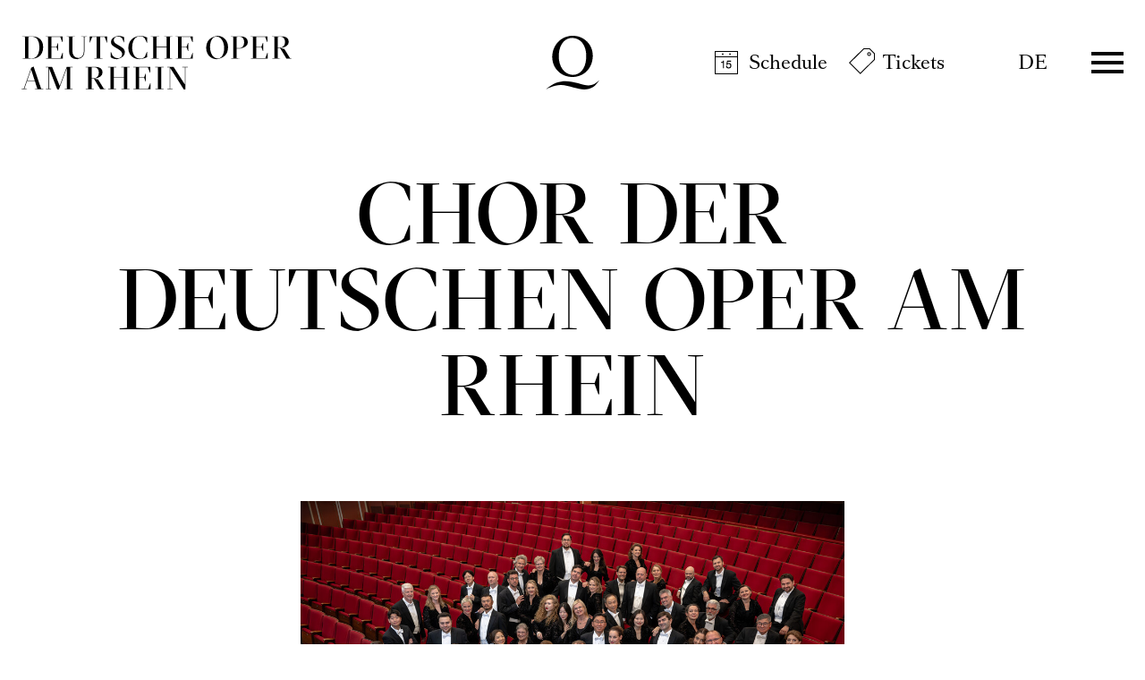

--- FILE ---
content_type: text/html; charset=utf-8
request_url: https://www.operamrhein.de/en/schedule/calendar/hoffmanns-erzaehlungen/1900/chor-der-deutschen-oper/
body_size: 371308
content:

<!DOCTYPE html>
<html lang="en" class="no-js">

<head><meta charset="utf-8" /><title>
	Chor der Deutschen Oper am Rhein | Deutsche Oper am Rhein
</title><meta name="description" content="Chor der Deutschen Oper am Rhein - : , , , , , , , , , , , , , , , , , , Der Menschheit Stimme, , " /><meta name="keywords" content="Oper, Theater, Düsseldorf, Duisburg, Calendar, Chor der Deutschen Oper am Rhein, Tosca, Chor, Il trovatore, Festliche Operngala, Wozzeck, Die Königin von Saba, La Ceneren#tola, Il trittico, Die blaue Sau, Parsifal, María de Buenos Aires, Le nozze di Figaro, Turan#dot, Die Zauber#flöte, Giulio Cesare in Egitto, Na#buc#co, Die Fleder#maus, Ana#tevka, Prima la Mamma!, Der Menschheit Stimme, Fidelio, Carmen" /><meta http-equiv="X-UA-Compatible" content="IE=edge">
<meta name="viewport" content="width=device-width, initial-scale=1.0, minimum-scale=1.0, maximum-scale=1.0, user-scalable=0">
<meta name="format-detection" content="telephone=no">

<!-- favicon -->
<link rel="apple-touch-icon" sizes="180x180" href="/apple-touch-icon.png">
<link rel="icon" type="image/png" sizes="32x32" href="/favicon-32x32.png">
<link rel="icon" type="image/png" sizes="16x16" href="/favicon-16x16.png">
<link rel="manifest" href="/site.webmanifest">
<link rel="mask-icon" href="/safari-pinned-tab.svg" color="#9e0823">
<meta name="msapplication-TileColor" content="#9e0823">
<meta name="theme-color" content="#ffffff">

<!-- meta tags for seo -->
<meta name="author" content="Deutsche Oper am Rhein" />
<meta name="generator" content="spiritec WebCMS für Opernhäuser und Theater" />
<meta name="robots" content="index, follow" />
<meta property="og:locale" content="en" />
<meta property="og:url" content="https://www.operamrhein.de/en/people/chor-der-deutschen-oper/" />
<meta property="og:image" content="/en/content-images/socialmediashare/ded981bcabf6e092862ca5b456a6c0fa/9889/240206_choroperamrhein_andreasendermann_101.jpg" />
<link rel="canonical" href="https://www.operamrhein.de/en/people/chor-der-deutschen-oper/" />
<link href="/resources/css-bundles/all?v=da2ZhuEB9hq3mGEesVPz_0JsAKrtC4YJzsNVu_3Jubo1" rel="stylesheet"/>


<script src="/js-bundles/head?v=WH2gOWtOTaePE5VDzgCNkLddbKfh7TzGFvLFXIyz0XU1"></script>

<script>
    var SYSTEMURLBASE = '/en/';
    var CALLBACKURLBASE = '/en/callbacks/';
    var RESOURCES = {
        "IMAGE_ENLARGE": "Maximize",
        "IMAGE_REDUCE": "Minimize",
        "PRESSCART_ERROR_EMAIL": "Please enter your e-mail address.",
        "PRESSCART_ERROR_EDITORIALDEPARTMENT": "Please enter your editorial department.",
        "PRESSCART_FEEDBACK_DOCUMENTSSENT": "Your press kit has been sent to the address you indicated via e-mail.",
        "PRESSCART_REMOVEFROMCART": "Remove"
    };
    var PARAMETERNAMES = {
        "SEARCHTERM": "searchterm",
        "SEARCHPAGE": "page"
    };
</script>

<script>
    window.spiritecApi.log = function () {}
</script>
</head>
<body id="ctl00_BodyElement" class="ua-chrome dev-desktoppc os-macos language-en">
    <script>document.documentElement.className = document.documentElement.className.replace(/\bno-js\b/, 'js');</script>
    <a id="top"></a>

    <div id="js-popup-hook" style="display: none;"></div>
    
    
<script>

window.componentInitialization.registerReadyEvent(function() {
    $('.fullsize.personGallery').spiritecFullsize();

});
</script>


    <div id="ctl00_PageWrapperElement" class="page-wrapper">

        <header class="header header--transparent js-marker-include-in-scrolling-calculation" role="banner">

    <div class="page-outer">
        <div class="page-inner">
            <div class="header__content">

                <a href="/en/" class="header__textlogo" aria-label="">Deutsche Oper am Rhein</a>
                <a href="/en/" class="header__logo">Deutsche Oper am Rhein</a>

                <div class="header__quicklinks">
                    <ul class="menu1"><li class="level1 first menu-module-identifier-icon-spielplan"><a href="/en/schedule/calendar/" class="level1">Schedule</a></li><li class="level1 last menu-module-identifier-icon-karten"><a href="/en/tickets/tickets/" class="level1">Tickets</a></li></ul>
                </div>

                <div class="header__language">
                    <a class="header__languagelink" rel="alternate" hreflang="de" href="http://www.operamrhein.de/menschen/chor-der-deutschen-oper/">DE</a>
                </div>

                <div class="header__menuiconwrapper">
                    <a href="#" class="header__menuburger js-marker-mainmenu-burger">Menü</a>
                </div>

                <div class="header__mainmenu">
                    <nav class="mainmenu" role="navigation">
                        <div class="mainmenu__header">
                            <div class="page-outer">
                                <div class="page-inner">
                                    <div class="mainmenu__headercontent">
                                        <a href="/en/" class="mainmenu__logo">Deutsche Oper am Rhein</a>
                                        <a href="#" class="mainmenu__close" aria-label="Hauptmenü schließen"></a>
                                    </div>
                                </div>
                            </div>
                        </div>
                        <div class="mainmenu__content">
                            <div class="page-outer">
                                <div class="page-inner">
                                    <div class="mainmenu__topmenu">
                                        <div class="mainmenu__quicklinks">
                                            <ul class="menu1"><li class="level1 first menu-module-identifier-icon-spielplan"><a href="/en/schedule/calendar/" class="level1">Schedule</a></li><li class="level1 last menu-module-identifier-icon-karten"><a href="/en/tickets/tickets/" class="level1">Tickets</a></li></ul>
                                        </div>

                                        <div class="mainmenu__language">
                                            <a class="mainmenu__languagelink" rel="alternate" hreflang="de" href="http://www.operamrhein.de/menschen/chor-der-deutschen-oper/">DE</a>
                                        </div>
                                    </div>

                                    <div class="mainmenu__col">
                                        <div class="mainmenu__menu">
                                            <ul class="menu1"><li class="level1 first path-selected has-subitems menu-module-identifier-season"><a href="/en/schedule/" class="level1">Schedule</a><ul class="menu2"><li class="level2 first selected menu-module-identifier-schedule"><a href="/en/schedule/calendar/" class="level2">Calendar</a></li><li class="level2 menu-module-identifier-season-anchor-1 menu-module-identifier-auto-sort"><a href="/en/schedule/productions/" class="level2">Productions</a></li><li class="level2 last menu-module-identifier-season-anchor-2 menu-module-identifier-auto-sort"><a href="/en/schedule/discover/" class="level2">Discover</a></li></ul></li><li class="level1 has-subitems"><a href="/en/young/" class="level1">Young⁺</a><ul class="menu2"><li class="level2 first menu-module-identifier-season-anchor-3 menu-module-identifier-next-season-anchor-3 menu-module-identifier-auto-sort"><a href="/en/young/schedule/" class="level2">Schedule</a></li><li class="level2"><a href="/en/young/about-us/" class="level2">About us</a></li><li class="level2 last"><a href="/en/young/tickets/" class="level2">Tickets</a></li></ul></li><li class="level1 has-subitems"><a href="/en/tickets/" class="level1">Tickets</a><ul class="menu2"><li class="level2 first"><a href="/en/tickets/tickets/" class="level2">Tickets</a></li><li class="level2"><a href="/en/tickets/subscriptions/" class="level2">Subscriptions</a></li><li class="level2"><a href="/en/tickets/8er6er-young-4er-tickets/" class="level2">8er / 6er / Young 4er Tickets</a></li><li class="level2"><a href="/en/tickets/groups/" class="level2">Groups</a></li><li class="level2"><a href="/en/tickets/young/" class="level2">Young</a></li><li class="level2 last"><a href="/en/tickets/gift-vouchers/" class="level2">Gift vouchers</a></li></ul></li><li class="level1 has-subitems"><a href="/en/your-visit/" class="level1">Your visit</a><ul class="menu2"><li class="level2 first"><a href="/en/your-visit/opera-house-duesseldorf/" class="level2">Opernhaus D&#252;sseldorf</a></li><li class="level2"><a href="/en/your-visit/theatre-duisburg/" class="level2">Theater Duisburg</a></li><li class="level2"><a href="/en/your-visit/ufo/" class="level2">UFO</a></li><li class="level2"><a href="/en/your-visit/balletthaus/" class="level2">Balletthaus</a></li><li class="level2 last"><a href="/en/your-visit/how-to-opera/" class="level2">How to Opera</a></li></ul></li><li class="level1 last has-subitems"><a href="/en/about-us/" class="level1">About us</a><ul class="menu2"><li class="level2 first"><a href="/en/about-us/opera/" class="level2">Opera</a></li><li class="level2"><a href="/en/about-us/ballet/" class="level2">Ballet</a></li><li class="level2"><a href="/en/about-us/young/" class="level2">Young</a></li><li class="level2"><a href="/en/about-us/opera-studio/" class="level2">Opera Studio</a></li><li class="level2"><a href="/en/about-us/people/" class="level2">People</a></li><li class="level2"><a href="/en/about-us/orchestras/" class="level2">Orchestras</a></li><li class="level2"><a href="/en/about-us/mission-statement/" class="level2">Mission Statement</a></li><li class="level2 last"><a href="/en/about-us/thank-you/" class="level2">Thank you!</a></li></ul></li></ul>
                                        </div>
                                        <div class="mainmenu__metamenu">
                                            <ul class="menu1"><li class="level1 first"><a href="/en/contact/" class="level1">Contact</a></li><li class="level1"><a href="/en/newsletter-information/" class="level1">Newsletter &amp; Information</a></li><li class="level1 menu-module-identifier-pressservice"><a href="/en/press/" class="level1">Press</a></li><li class="level1 last"><a href="http://www.operamrhein.de/jobs/" class="level1">Jobs</a></li></ul>
                                        </div>
                                        
                                    </div>
                                </div>
                            </div>
                            <div class="socialmediaancor">
                                <div class="page-outer">
                                    <div class="page-inner">
                                        <div class="socialmedia">

                                            <div class="socialmediaicon__folder socialmediaicon__folder--inactive">
                                                <button class="socialmediaicon__icon socialmediaicon__icon--facebook" aria-label="Facebook"></button>
                                                <div class="socialmediaicon__foldericons">
                                                    <a target="_blank" href="https://www.facebook.com/jungeoperamrhein" class="socialmediaicon__subicon socialmediaicon__subicon--jungeoper socialmediaicon__icon socialmediaicon__icon--facebook" aria-label="Facebook: Deutsche Oper am Rhein"><span class="socialmediaicon__subiconcaption">Junge Oper</span></a>
                                                    <a target="_blank" href="https://www.facebook.com/ballettamrhein" class="socialmediaicon__subicon socialmediaicon__subicon--ballett socialmediaicon__icon socialmediaicon__icon--facebook" aria-label="Facebook: Deutsche Oper am Rhein"><span class="socialmediaicon__subiconcaption">Ballett</span></a>
                                                    <a target="_blank" href="https://www.facebook.com/operamrhein" class="socialmediaicon__subicon socialmediaicon__subicon--oper socialmediaicon__icon socialmediaicon__icon--facebook" aria-label="Facebook: Deutsche Oper am Rhein"><span class="socialmediaicon__subiconcaption">Oper</span></a>
                                                </div>
                                            </div>
                                            <div class="socialmediaicon__folder socialmediaicon__folder--inactive">
                                                <button class="socialmediaicon__icon socialmediaicon__icon--instagram" aria-label="Instagram"></button>
                                                <div class="socialmediaicon__foldericons">
                                                    <a target="_blank" href="https://www.instagram.com/ufo_junge_oper_urban" class="socialmediaicon__subicon socialmediaicon__subicon--jungeoperurban socialmediaicon__icon socialmediaicon__icon--instagram" aria-label="Instagram: Deutsche Oper am Rhein"><span class="socialmediaicon__subiconcaption">UFO - Junge Oper Urban</span></a>
                                                    <a target="_blank" href="https://www.instagram.com/jungeoperamrhein" class="socialmediaicon__subicon socialmediaicon__subicon--jungeoper socialmediaicon__icon socialmediaicon__icon--instagram" aria-label="Instagram: Deutsche Oper am Rhein"><span class="socialmediaicon__subiconcaption">Junge Oper</span></a>
                                                    <a target="_blank" href="https://www.instagram.com/ballettamrhein" class="socialmediaicon__subicon socialmediaicon__subicon--ballett socialmediaicon__icon socialmediaicon__icon--instagram" aria-label="Instagram: Deutsche Oper am Rhein"><span class="socialmediaicon__subiconcaption">Ballett</span></a>
                                                    <a target="_blank" href="https://www.instagram.com/operamrhein/" class="socialmediaicon__subicon socialmediaicon__subicon--oper socialmediaicon__icon socialmediaicon__icon--instagram" aria-label="Instagram: Deutsche Oper am Rhein"><span class="socialmediaicon__subiconcaption">Oper</span></a>
                                                </div>
                                            </div>
                                            <div class="socialmediaicon__folder socialmediaicon__folder--inactive">
                                                <button class="socialmediaicon__icon socialmediaicon__icon--youtube" aria-label="YouTube"></button>
                                                <div class="socialmediaicon__foldericons">
                                                    <a target="_blank" href="https://www.youtube.com/BallettamRhein11" class="socialmediaicon__subicon socialmediaicon__subicon--ballett socialmediaicon__icon socialmediaicon__icon--youtube" aria-label="Youtube: Deutsche Oper am Rhein"><span class="socialmediaicon__subiconcaption">Ballett</span></a>
                                                    <a target="_blank" href="https://www.youtube.com/DeutscheOperamRhein" class="socialmediaicon__subicon socialmediaicon__subicon--oper socialmediaicon__icon socialmediaicon__icon--youtube" aria-label="Youtube: Deutsche Oper am Rhein"><span class="socialmediaicon__subiconcaption">Oper</span></a>
                                                </div>
                                            </div>

                                        </div>
                                    </div>
                                </div>
                            </div>
                        </div>
                    </nav>
                </div>

            </div>
        </div>
    </div>
    
    
</header>



        <main class="page-content" role="main">
            
                <div class="page-outer">
    <div class="page-inner">

        <div class="personhead --margintop-none --marginbottom-standard">
            <div class="personhead__content --width-wide">
                <div class="personhead__headline">

                    <div class="headline">
                        <h1 class="headline__headline">Chor der Deutschen Oper am Rhein</h1>
                                            </div>

                </div>
            </div>
                        <div class="personhead__media personhead__media--imagewidth-default --width-narrow">
                <img src="/en/blank-image/blank_2430_1620.png" width="2430" height="1620" alt="" class="personhead__image js-medialoader" data-image-url="https://www.operamrhein.de/en/images/bb67d5e34ce932ed84b1dd5bc62e1dee/17745/250917_deutsche_oper_am_rhein_chor_andreas_endermann_081.jpg">
                                <div class="personhead__copyright">&copy; Andreas Endermann</div>
                            </div>
                    </div>

    </div>
</div>
<div class="page-outer">    <div class="page-inner">                <div class="linktoparent linktoparent--linktype-browserback --margintop-none --marginbottom-standard">                    <a href="javascript:history.back();" class="linktoparent__link">People</a>                </div>    </div></div>            <div class="page-outer">    <div class="page-inner">        <div class="headline headline--size-h4 headline--align-center --width-medium --margintop-none --marginbottom-standard">                                    <h4 class="headline__headline">                                    63 singers from 17 nations, together at home on the two stages in Düsseldorf and Duisburg.                                    </h4>                                </div>    </div></div>        <div class="page-outer">
    <div class="page-inner">

        <div class="richtext richtext--textdecoration-default richtext--size-default --width-narrow --margintop-none --marginbottom-standard">
            While the respective orchestras of both cities – the Düsseldorfer Symphoniker and the Duisburger Philharmoniker – contribute to the artistic success of the opera and ballet productions in Düsseldorf und Duisburg, the Deutsche Oper am Rhein Chorus appears on stage in almost all opera productions and selected ballet productions and is appreciated by the audience as a significant element of the theatre partnership.<br><br>The emotional generator that is opera rarely reaches full power without a dynamic chorus! What luck that the Deutsche Oper am Rhein Chorus is at home on both stages in Düsseldorf and Duisburg. Created by the Düsseldorf-Duisburg theatre partnership, since it was re-founded in 1956, it has proven night after night that its balanced vocal power and exuberant performance have provided the finishing touch for opera stories in the most varies musical styles, genres and languages.<br>
        </div>

    </div>
</div>
<div class="page-outer accordion__pageouter">    <div class="page-inner">        <div class="accordion__item accordion__item--is-closed --width-narrow --margintop-none --marginbottom-standard"  >            <div class="accordion__head"  >                <div class="accordion__title">Choral Director</div>            </div>            <div class="accordion__body">            <div class="page-outer">    <div class="page-inner">        <div class="richtext richtext--textdecoration-default richtext--size-default --width-narrow --margintop-none --marginbottom-standard">            Under the committed leadership of its Choral Directors Hans Frank (1957–1967), Rudolf Staude (1967–1996), Volkmar Olbrich (1996–1999), Deputy Choral Directors Wolfgang Dünwald (1969–2001) and Christoph Kurig (2001-2018) and, since 2000, Gerhard Michalski with his deputy Patrick Francis Chestnut, the chorus has earned itself an excellent reputation. Whether with Schönberg’s ‘Moses und Aron’, the choral operas of Benjamin Britten, Wagner’s ‘Lohengrin’, with the British baroque works of Georg Friedrich Handel or successful operetta productions, the Deutsche Oper am Rhein Chorus has consistently demonstrated its charisma and vocal power. It can also boast numerous original collaborations with the Ballett am Rhein including Brahms’s ‘Ein Deutsches Requiem’, Stravinsky’s ‘Symphony of Psalms’ and Rossini’s ‘Petite Messe solennelle’.<br><br>At the beginning of the 2025/26 season, Albert Horne will take over the position of chorus director, succeeding Gerhard Michalski, who has led the Deutsche Oper am Rhein chorus for 25 years at the highest level of sound and performance. Patrick Francis Chestnut will continue his work as Deputy Chorus Master alongside Albert Horne.<br><br>The enormous stylistic range and versatility of the choir of the Deutsche Oper am Rhein can also be experienced this season in the great classics of the opera choral literature, as well as in pieces for young audiences, in the interpretation of contemporary music and in concert performances and galas.                    </div>    </div></div>                    </div>        </div>    </div></div>            <div class="page-outer">    <div class="page-inner">        <div class="headline headline--size-h3 headline--align-center --width-wide --margintop-none --marginbottom-standard">                                    <h3 class="headline__headline">                                    women's choir                                    </h3>                                </div>    </div></div>        <div class="page-outer">    <div class="page-inner">        <div class="image image--showicon-show --width-narrow --margintop-none --marginbottom-standard  "                          >                        <div class="image__media  ">                        <img src="/en/blank-image/blank_2430_1620.png" width="2430" height="1620" alt="" class="image__image js-medialoader medialoader--loading" data-image-url="https://www.operamrhein.de/en/images/01e18bf6bba86575168009b81df628ef/17769/250917_deutsche_oper_am_rhein_chor_andreas_endermann_099.jpg">            <noscript><img src="https://www.operamrhein.de/en/images/01e18bf6bba86575168009b81df628ef/17769/250917_deutsche_oper_am_rhein_chor_andreas_endermann_099.jpg" alt="" class="image__image"></noscript>                        </div>                        <div class="image__captionwrapper">                                            </div>                    </div>    </div></div>            <div class="page-outer">    <div class="page-inner">        <div class="headline headline--size-h3 headline--align-center --width-wide --margintop-none --marginbottom-standard">                                    <h3 class="headline__headline">                                    men's choir                                    </h3>                                </div>    </div></div>        <div class="page-outer">    <div class="page-inner">        <div class="image image--showicon-show --width-narrow --margintop-none --marginbottom-standard  "                          >                        <div class="image__media  ">                        <img src="/en/blank-image/blank_2430_1620.png" width="2430" height="1620" alt="" class="image__image js-medialoader medialoader--loading" data-image-url="https://www.operamrhein.de/en/images/e4e6857cebdfbc525816a72bc92412a4/17770/250917_deutsche_oper_am_rhein_chor_andreas_endermann_057.jpg">            <noscript><img src="https://www.operamrhein.de/en/images/e4e6857cebdfbc525816a72bc92412a4/17770/250917_deutsche_oper_am_rhein_chor_andreas_endermann_057.jpg" alt="" class="image__image"></noscript>                        </div>                        <div class="image__captionwrapper">                                            </div>                    </div>    </div></div>            <div class="page-outer">    <div class="page-inner">        <div class="headline headline--size-h3 headline--align-standard --width-wide --margintop-none --marginbottom-standard">                                    <h3 class="headline__headline">                                    the choir on stage                                    </h3>                                </div>    </div></div>        <div class="gallery --width-bleedof --margintop-none --marginbottom-standard">
    
    <div class="page-outer">
        <div class="page-inner">
            <div class="gallery__sizergutter"></div>
        </div>
    </div>

    <div class="gallery__screen">
        <div class="gallery__stagewrapper">
            <div class="page-outer">
                <div class="page-inner">
                    <div class="gallery__stage">
                        <div class="gallery__stagesizer"></div>
                        <div class="gallery__fullsizeicon"></div>
                    </div>
                </div>
            </div>
        </div>
        
        <div class="gallery__viewport">
            <div class="page-outer">
                <div class="page-inner">
                    <div class="gallery__strip"><div class="gallery__item js-marker-gallery" data-gallery-name="personGallery" data-gallery-selected-item="mediaGalleryItem-Image-PersonGallery-1245-"><div class="gallery__itemoverlay"></div><div class="gallery__media"><img src="/en/blank-image/blank_1080_720.png" width="1080" height="720" alt="" class="gallery__image js-medialoader" data-image-url="/en/content-images/image720/03aecfe4d073f574c58c31b96e73fd59/16100/eugen_onegin-wa-25-13.jpg"></div><div class="gallery__imagecaption"><div class="gallery__caption">Peter Iljitsch Tschaikowsky „Eugen Onegin“:<br />Chor der Deutschen Oper am Rhein</div><div class="gallery__copyright">&copy; Andreas Etter</div></div><noscript><img src="/en/content-images/image720/03aecfe4d073f574c58c31b96e73fd59/16100/eugen_onegin-wa-25-13.jpg" alt="" width="1080" height="720"></noscript></div><div class="gallery__item js-marker-gallery" data-gallery-name="personGallery" data-gallery-selected-item="mediaGalleryItem-Image-PersonGallery-1212-"><div class="gallery__itemoverlay"></div><div class="gallery__media"><img src="/en/blank-image/blank_1080_720.png" width="1080" height="720" alt="" class="gallery__image js-medialoader" data-image-url="/en/content-images/image720/c0b3692904e590d59e88921dc7c2ee80/15186/hoffmanns_ohp_0405_foto_barbara_aumueller.jpg"></div><div class="gallery__imagecaption"><div class="gallery__caption">Jacques Offenbach „Hoffmanns Erz&#228;hlungen“:<br />Florian Simson (Spalanzani), Chor der Deutschen Oper am Rhein</div><div class="gallery__copyright">&copy; Barbara Aum&#252;ller</div></div><noscript><img src="/en/content-images/image720/c0b3692904e590d59e88921dc7c2ee80/15186/hoffmanns_ohp_0405_foto_barbara_aumueller.jpg" alt="" width="1080" height="720"></noscript></div><div class="gallery__item js-marker-gallery" data-gallery-name="personGallery" data-gallery-selected-item="mediaGalleryItem-Image-PersonGallery-915-"><div class="gallery__itemoverlay"></div><div class="gallery__media"><img src="/en/blank-image/blank_1080_720.png" width="1080" height="720" alt="" class="gallery__image js-medialoader" data-image-url="/en/content-images/image720/ee3d8af58dcfe00297c009bee555ff4c/10501/jenufa_presse_02_foto_barbara_aumueller.jpg"></div><div class="gallery__imagecaption"><div class="gallery__caption">Leoš Jan&#225;ček: Jenůfa</div><div class="gallery__copyright">&copy; Barbara Aum&#252;ller</div></div><noscript><img src="/en/content-images/image720/ee3d8af58dcfe00297c009bee555ff4c/10501/jenufa_presse_02_foto_barbara_aumueller.jpg" alt="" width="1080" height="720"></noscript></div><div class="gallery__item js-marker-gallery" data-gallery-name="personGallery" data-gallery-selected-item="mediaGalleryItem-Image-PersonGallery-901-"><div class="gallery__itemoverlay"></div><div class="gallery__media"><img src="/en/blank-image/blank_1080_720.png" width="1080" height="720" alt="" class="gallery__image js-medialoader" data-image-url="/en/content-images/image720/0c94dc8d4538a3f2488bde3fc4ac3768/9928/macbeth_11_foto_sandra_then.jpg"></div><div class="gallery__imagecaption"><div class="gallery__caption">Giuseppe Verdi: Macbeth</div><div class="gallery__copyright">&copy; Sandra Then</div></div><noscript><img src="/en/content-images/image720/0c94dc8d4538a3f2488bde3fc4ac3768/9928/macbeth_11_foto_sandra_then.jpg" alt="" width="1080" height="720"></noscript></div><div class="gallery__item js-marker-gallery" data-gallery-name="personGallery" data-gallery-selected-item="mediaGalleryItem-Image-PersonGallery-900-"><div class="gallery__itemoverlay"></div><div class="gallery__media"><img src="/en/blank-image/blank_1082_720.png" width="1082" height="720" alt="" class="gallery__image js-medialoader" data-image-url="/en/content-images/image720/49701b6652f4e972a8b666c70a02fc95/9916/orpheusunterwelt_presse_10_foto_hans_joerg_michel.jpg"></div><div class="gallery__imagecaption"><div class="gallery__caption">Jacques Offenbach: Orpheus in der Unterwelt</div><div class="gallery__copyright">&copy; Hans J&#246;rg Michel</div></div><noscript><img src="/en/content-images/image720/49701b6652f4e972a8b666c70a02fc95/9916/orpheusunterwelt_presse_10_foto_hans_joerg_michel.jpg" alt="" width="1082" height="720"></noscript></div><div class="gallery__item js-marker-gallery" data-gallery-name="personGallery" data-gallery-selected-item="mediaGalleryItem-Image-PersonGallery-910-"><div class="gallery__itemoverlay"></div><div class="gallery__media"><img src="/en/blank-image/blank_1080_720.png" width="1080" height="720" alt="" class="gallery__image js-medialoader" data-image-url="/en/content-images/image720/883e5eef1a35ff2614d2494665a1c052/9955/jungfrau_07_foto_sandra_then.jpg"></div><div class="gallery__imagecaption"><div class="gallery__caption">Pjotr Iljitsch Tschaikowski: Die Jungfrau von Orl&#233;ans</div><div class="gallery__copyright">&copy; Sandra Then</div></div><noscript><img src="/en/content-images/image720/883e5eef1a35ff2614d2494665a1c052/9955/jungfrau_07_foto_sandra_then.jpg" alt="" width="1080" height="720"></noscript></div><div class="gallery__item js-marker-gallery" data-gallery-name="personGallery" data-gallery-selected-item="mediaGalleryItem-Image-PersonGallery-912-"><div class="gallery__itemoverlay"></div><div class="gallery__media"><img src="/en/blank-image/blank_1082_720.png" width="1082" height="720" alt="" class="gallery__image js-medialoader" data-image-url="/en/content-images/image720/0d5454852a604b04d0f099bedc2723c4/9957/hrodiade_02_foto_hans_joerg_michel.jpg"></div><div class="gallery__imagecaption"><div class="gallery__caption">Jules Massenet: H&#233;rodiade</div><div class="gallery__copyright">&copy; Hans J&#246;rg Michel</div></div><noscript><img src="/en/content-images/image720/0d5454852a604b04d0f099bedc2723c4/9957/hrodiade_02_foto_hans_joerg_michel.jpg" alt="" width="1082" height="720"></noscript></div><div class="gallery__item js-marker-gallery" data-gallery-name="personGallery" data-gallery-selected-item="mediaGalleryItem-Image-PersonGallery-903-"><div class="gallery__itemoverlay"></div><div class="gallery__media"><img src="/en/blank-image/blank_1096_720.png" width="1096" height="720" alt="" class="gallery__image js-medialoader" data-image-url="/en/content-images/image720/ebe51ca5f72de987fcc7498193234bcd/9948/la_traviata_04_foto_birgit_hupfeld.jpg"></div><div class="gallery__imagecaption"><div class="gallery__caption">Giuseppe Verdi: La traviata</div><div class="gallery__copyright">&copy; Birgit Hupfeld</div></div><noscript><img src="/en/content-images/image720/ebe51ca5f72de987fcc7498193234bcd/9948/la_traviata_04_foto_birgit_hupfeld.jpg" alt="" width="1096" height="720"></noscript></div><div class="gallery__item js-marker-gallery" data-gallery-name="personGallery" data-gallery-selected-item="mediaGalleryItem-Image-PersonGallery-911-"><div class="gallery__itemoverlay"></div><div class="gallery__media"><img src="/en/blank-image/blank_1133_720.png" width="1133" height="720" alt="" class="gallery__image js-medialoader" data-image-url="/en/content-images/image720/499a885dccee8a115600c02c6fb76c72/9956/lacenerentola_05_foto_hansjoergmichel.jpg"></div><div class="gallery__imagecaption"><div class="gallery__caption">Gioachino Rossini: La Cenerentola</div><div class="gallery__copyright">&copy; Hans J&#246;rg Michel</div></div><noscript><img src="/en/content-images/image720/499a885dccee8a115600c02c6fb76c72/9956/lacenerentola_05_foto_hansjoergmichel.jpg" alt="" width="1133" height="720"></noscript></div><div class="gallery__item js-marker-gallery" data-gallery-name="personGallery" data-gallery-selected-item="mediaGalleryItem-Image-PersonGallery-913-"><div class="gallery__itemoverlay"></div><div class="gallery__media"><img src="/en/blank-image/blank_1073_720.png" width="1073" height="720" alt="" class="gallery__image js-medialoader" data-image-url="/en/content-images/image720/ce44ab83323f44114ea8d7a84426fa5c/9958/hrodiade_19_foto_hans_joerg_michel.jpg"></div><div class="gallery__imagecaption"><div class="gallery__caption">Jules Massenet: H&#233;rodiade</div><div class="gallery__copyright">&copy; Hans J&#246;rg Michel</div></div><noscript><img src="/en/content-images/image720/ce44ab83323f44114ea8d7a84426fa5c/9958/hrodiade_19_foto_hans_joerg_michel.jpg" alt="" width="1073" height="720"></noscript></div><div class="gallery__item js-marker-gallery" data-gallery-name="personGallery" data-gallery-selected-item="mediaGalleryItem-Image-PersonGallery-914-"><div class="gallery__itemoverlay"></div><div class="gallery__media"><img src="/en/blank-image/blank_1136_720.png" width="1136" height="720" alt="" class="gallery__image js-medialoader" data-image-url="/en/content-images/image720/42c770a5ea5fa4eb33146e69e79419e9/9960/adriana_12_foto_hansjoerg_michel.jpg"></div><div class="gallery__imagecaption"><div class="gallery__caption">Francesco Cilea: Adriana Lecouvreur</div><div class="gallery__copyright">&copy; Hans J&#246;rg Michel</div></div><noscript><img src="/en/content-images/image720/42c770a5ea5fa4eb33146e69e79419e9/9960/adriana_12_foto_hansjoerg_michel.jpg" alt="" width="1136" height="720"></noscript></div><div class="gallery__item js-marker-gallery" data-gallery-name="personGallery" data-gallery-selected-item="mediaGalleryItem-Image-PersonGallery-908-"><div class="gallery__itemoverlay"></div><div class="gallery__media"><img src="/en/blank-image/blank_1082_720.png" width="1082" height="720" alt="" class="gallery__image js-medialoader" data-image-url="/en/content-images/image720/a6e753b99d47a3a142ce7c4ba980fbaf/9953/hollaender_06_foto_hans_joerg_michel.jpg"></div><div class="gallery__imagecaption"><div class="gallery__caption">Richard Wagner: Der fliegende Holl&#228;nder</div><div class="gallery__copyright">&copy; Hans J&#246;rg Michel</div></div><noscript><img src="/en/content-images/image720/a6e753b99d47a3a142ce7c4ba980fbaf/9953/hollaender_06_foto_hans_joerg_michel.jpg" alt="" width="1082" height="720"></noscript></div><div class="gallery__item js-marker-gallery" data-gallery-name="personGallery" data-gallery-selected-item="mediaGalleryItem-Image-PersonGallery-909-"><div class="gallery__itemoverlay"></div><div class="gallery__media"><img src="/en/blank-image/blank_1082_720.png" width="1082" height="720" alt="" class="gallery__image js-medialoader" data-image-url="/en/content-images/image720/9c8b93e332705f14bcd8f439d545096e/9954/hollaender_16_foto_hans_joerg_michel.jpg"></div><div class="gallery__imagecaption"><div class="gallery__caption">Richard Wagner: Der fliegende Holl&#228;nder</div><div class="gallery__copyright">&copy; Hans J&#246;rg Michel</div></div><noscript><img src="/en/content-images/image720/9c8b93e332705f14bcd8f439d545096e/9954/hollaender_16_foto_hans_joerg_michel.jpg" alt="" width="1082" height="720"></noscript></div><div class="gallery__item js-marker-gallery" data-gallery-name="personGallery" data-gallery-selected-item="mediaGalleryItem-Image-PersonGallery-907-"><div class="gallery__itemoverlay"></div><div class="gallery__media"><img src="/en/blank-image/blank_1082_720.png" width="1082" height="720" alt="" class="gallery__image js-medialoader" data-image-url="/en/content-images/image720/0c2641325514e2e1fb98fc23deb6b1d4/9952/lelisir_wa_duisburg_2022_09_foto_hans_joerg_miche.jpg"></div><div class="gallery__imagecaption"><div class="gallery__caption">Gaetano Donizetti: L&#39;elisir d&#39;amore</div><div class="gallery__copyright">&copy; Hans J&#246;rg Michel</div></div><noscript><img src="/en/content-images/image720/0c2641325514e2e1fb98fc23deb6b1d4/9952/lelisir_wa_duisburg_2022_09_foto_hans_joerg_miche.jpg" alt="" width="1082" height="720"></noscript></div><div class="gallery__item js-marker-gallery" data-gallery-name="personGallery" data-gallery-selected-item="mediaGalleryItem-Image-PersonGallery-906-"><div class="gallery__itemoverlay"></div><div class="gallery__media"><img src="/en/blank-image/blank_1082_720.png" width="1082" height="720" alt="" class="gallery__image js-medialoader" data-image-url="/en/content-images/image720/15dd60ee7ede4bd78575e76b311ab2b3/9951/lelisir_wa_duisburg_2022_01_foto_hans_joerg_michel.jpg"></div><div class="gallery__imagecaption"><div class="gallery__caption">Gaetano Donizetti: L&#39;elisir d&#39;amore</div><div class="gallery__copyright">&copy; Hans J&#246;rg Michel</div></div><noscript><img src="/en/content-images/image720/15dd60ee7ede4bd78575e76b311ab2b3/9951/lelisir_wa_duisburg_2022_01_foto_hans_joerg_michel.jpg" alt="" width="1082" height="720"></noscript></div><div class="gallery__item js-marker-gallery" data-gallery-name="personGallery" data-gallery-selected-item="mediaGalleryItem-Image-PersonGallery-905-"><div class="gallery__itemoverlay"></div><div class="gallery__media"><img src="/en/blank-image/blank_1090_720.png" width="1090" height="720" alt="" class="gallery__image js-medialoader" data-image-url="/en/content-images/image720/0ce34ea1682a50a331c50bacb443d00a/9950/carmen_presse_01_foto_birgit_hupfeld.jpg"></div><div class="gallery__imagecaption"><div class="gallery__caption">Georges Bizet: Carmen</div><div class="gallery__copyright">&copy; Birgit Hupfeld</div></div><noscript><img src="/en/content-images/image720/0ce34ea1682a50a331c50bacb443d00a/9950/carmen_presse_01_foto_birgit_hupfeld.jpg" alt="" width="1090" height="720"></noscript></div><div class="gallery__item js-marker-gallery" data-gallery-name="personGallery" data-gallery-selected-item="mediaGalleryItem-Image-PersonGallery-904-"><div class="gallery__itemoverlay"></div><div class="gallery__media"><img src="/en/blank-image/blank_1080_720.png" width="1080" height="720" alt="" class="gallery__image js-medialoader" data-image-url="/en/content-images/image720/674841d448380a5b7886c1262d6fa0a3/9949/carmen_presse_02_foto_birgit_hupfeld.jpg"></div><div class="gallery__imagecaption"><div class="gallery__caption">Georges Bizet: Carmen</div><div class="gallery__copyright">&copy; Birgit Hupfeld</div></div><noscript><img src="/en/content-images/image720/674841d448380a5b7886c1262d6fa0a3/9949/carmen_presse_02_foto_birgit_hupfeld.jpg" alt="" width="1080" height="720"></noscript></div><div class="gallery__item js-marker-gallery" data-gallery-name="personGallery" data-gallery-selected-item="mediaGalleryItem-Image-PersonGallery-899-"><div class="gallery__itemoverlay"></div><div class="gallery__media"><img src="/en/blank-image/blank_1082_720.png" width="1082" height="720" alt="" class="gallery__image js-medialoader" data-image-url="/en/content-images/image720/91f003d1e5946c506e6d729b4d813e8e/9913/weihnachtsoratorium_presse_06_foto_sandra_then.jpg"></div><div class="gallery__imagecaption"><div class="gallery__caption">Johann Sebastian Bach: Weihnachtsoratorium</div><div class="gallery__copyright">&copy; Sandra Then</div></div><noscript><img src="/en/content-images/image720/91f003d1e5946c506e6d729b4d813e8e/9913/weihnachtsoratorium_presse_06_foto_sandra_then.jpg" alt="" width="1082" height="720"></noscript></div>                </div>
                </div>
            </div>
        </div>
    </div>

    <div class="page-outer">
        <div class="page-inner">
            <div class="gallery__bottom --width-wide">
                <div class="gallery__actionwrapper">
                    <a href="#" class="gallery__control gallery__control--prev"></a>
                    <span class="gallery__counter"></span>
                    <a href="#" class="gallery__control gallery__control--next"></a>
                </div>
                <div class="gallery__captionwrapper"></div>
            </div>
        </div>
    </div>
</div>
<div class="page-outer">
    <div class="page-inner">

        <div class="engagements --width-medium --margintop-none --marginbottom-large">

                                    <div class="engagements__production" data-initial-item-count="3">
                <div class="headline">
                                        <h3 class="headline__headline"><a href="http://www.operamrhein.de/en/schedule/a-z/tosca/">Tosca</a></h3>
                                    </div>

                <div class="engagements__performances"></div>
                <div class="engagements__extendedperformances">

                                        <div class="nextperformance ">

                        <div class="nextperformance__col nextperformance__col--infos">
                            <div class="nextperformance__maininfos">
                                <div class="nextperformance__left">
                                    <div class="nextperformance__date">Fri 03.07.2026</div>
                                </div>
                                <div class="nextperformance__middle">
                                    <div class="nextperformance__location">Opernhaus D&#252;sseldorf</div>
                                </div>
                            </div>
                            <div class="nextperformance__details">
                                <div class="nextperformance__left">
                                    <div class="nextperformance__time">19:30 - 22:00</div>                                                                    </div>
                                <div class="nextperformance__middle">
                                                                        <div class="nextperformance__attributes">                                        <div class="attribute__wrapper">
<span class="attribute">Revival</span>                                                                                        <span class="nextperformance__category">Opera</span>                                                                                    </div>
                                    </div>
                                                                                                        </div>
                            </div>
                        </div>

                        <div class="nextperformance__col nextperformance__col--action">

                            <div class="ticketbutton ticketbutton--with-ical ">
                                <div class="ticketbutton__actions">
                                    
                                                                        
                                                                        <a href="https://webshop.operamrhein.de/eventim.webshop/webticket/shop?&amp;event=8685&amp;language=en" target="_blank" class="ticketbutton__tickets ticketbutton__tickets--style-default">Tickets</a><a href="/en/calendar-event/2718/ical-2026-07-03-2718.ics" class="ticketbutton__ical ticketbutton__ical--style-default" title="Download iCal">Download iCal</a>                                                                        
                                                                    </div>
                                                                <div class="ticketbutton__info">

                                                                        
                                                                                                            <div class="ticketbutton__infoitem ticketbutton__infoitem--price">€ <span class="ticketbutton__price">105</span><span class="ticketbutton__price">89</span><span class="ticketbutton__price">79</span><span class="ticketbutton__price">69</span><span class="ticketbutton__price">59</span><span class="ticketbutton__price">46</span><span class="ticketbutton__price">33</span><span class="ticketbutton__price">22</span></div>
                                                                                                            
                                    
                                    
                                </div>
                                                            </div>
                            
                            
                        </div>

                    </div>
                                        <div class="nextperformance ">

                        <div class="nextperformance__col nextperformance__col--infos">
                            <div class="nextperformance__maininfos">
                                <div class="nextperformance__left">
                                    <div class="nextperformance__date">Sat 11.07.2026</div>
                                </div>
                                <div class="nextperformance__middle">
                                    <div class="nextperformance__location">Opernhaus D&#252;sseldorf</div>
                                </div>
                            </div>
                            <div class="nextperformance__details">
                                <div class="nextperformance__left">
                                    <div class="nextperformance__time">19:30 - 22:00</div>                                                                    </div>
                                <div class="nextperformance__middle">
                                                                                                            <div class="nextperformance__attributes"><div class="attribute__wrapper"><span class="nextperformance__category">Opera</span></div></div>
                                                                                                                                            </div>
                            </div>
                        </div>

                        <div class="nextperformance__col nextperformance__col--action">

                            <div class="ticketbutton ticketbutton--with-ical ">
                                <div class="ticketbutton__actions">
                                    
                                                                        
                                                                        <a href="https://webshop.operamrhein.de/eventim.webshop/webticket/shop?&amp;event=8686&amp;language=en" target="_blank" class="ticketbutton__tickets ticketbutton__tickets--style-default">Tickets</a><a href="/en/calendar-event/2719/ical-2026-07-11-2719.ics" class="ticketbutton__ical ticketbutton__ical--style-default" title="Download iCal">Download iCal</a>                                                                        
                                                                    </div>
                                                                <div class="ticketbutton__info">

                                                                        
                                                                                                            <div class="ticketbutton__infoitem ticketbutton__infoitem--price">€ <span class="ticketbutton__price">105</span><span class="ticketbutton__price">89</span><span class="ticketbutton__price">79</span><span class="ticketbutton__price">69</span><span class="ticketbutton__price">59</span><span class="ticketbutton__price">46</span><span class="ticketbutton__price">33</span><span class="ticketbutton__price">22</span></div>
                                                                                                            
                                    
                                                                        <div class="ticketbutton__infoitem ticketbutton__infoitem--subscriptioninfo">Kleines-Abo 1, Wechselnde Wochentage-Abo 4</div>
                                    
                                </div>
                                                            </div>
                            
                            
                        </div>

                    </div>
                                        <div class="nextperformance ">

                        <div class="nextperformance__col nextperformance__col--infos">
                            <div class="nextperformance__maininfos">
                                <div class="nextperformance__left">
                                    <div class="nextperformance__date">Thu 16.07.2026</div>
                                </div>
                                <div class="nextperformance__middle">
                                    <div class="nextperformance__location">Opernhaus D&#252;sseldorf</div>
                                </div>
                            </div>
                            <div class="nextperformance__details">
                                <div class="nextperformance__left">
                                    <div class="nextperformance__time">19:30 - 22:00</div>                                                                    </div>
                                <div class="nextperformance__middle">
                                                                        <div class="nextperformance__attributes">                                        <div class="attribute__wrapper">
<span class="attribute">For the last time this season</span>, <span class="attribute">Pay what you want!</span>                                                                                        <span class="nextperformance__category">Opera</span>                                                                                    </div>
                                    </div>
                                                                                                        </div>
                            </div>
                        </div>

                        <div class="nextperformance__col nextperformance__col--action">

                            <div class="ticketbutton ticketbutton--with-ical ">
                                <div class="ticketbutton__actions">
                                    
                                                                        
                                                                        <a href="https://webshop.operamrhein.de/eventim.webshop/webticket/shop?&amp;event=8687&amp;language=en" target="_blank" class="ticketbutton__tickets ticketbutton__tickets--style-default">Tickets</a><a href="/en/calendar-event/2720/ical-2026-07-16-2720.ics" class="ticketbutton__ical ticketbutton__ical--style-default" title="Download iCal">Download iCal</a>                                                                        
                                                                    </div>
                                                                <div class="ticketbutton__info">

                                                                        
                                                                                                            <div class="ticketbutton__infoitem ticketbutton__infoitem--price">€ <span class="ticketbutton__price ticketbutton__price--soldout">105</span><span class="ticketbutton__price ticketbutton__price--soldout">89</span><span class="ticketbutton__price ticketbutton__price--soldout">79</span><span class="ticketbutton__price ticketbutton__price--soldout">69</span><span class="ticketbutton__price ticketbutton__price--soldout">59</span><span class="ticketbutton__price ticketbutton__price--soldout">46</span><span class="ticketbutton__price">33</span><span class="ticketbutton__price">22</span></div>
                                                                                                            
                                    
                                    
                                </div>
                                                            </div>
                            
                            
                        </div>

                    </div>
                                    
                </div>
                
                
            </div>
                                                <div class="engagements__production" data-initial-item-count="3">
                <div class="headline">
                                        <h3 class="headline__headline"><a href="http://www.operamrhein.de/en/schedule/a-z/il-trovatore/">Il trovatore</a></h3>
                                    </div>

                <div class="engagements__performances"></div>
                <div class="engagements__extendedperformances">

                                        <div class="nextperformance ">

                        <div class="nextperformance__col nextperformance__col--infos">
                            <div class="nextperformance__maininfos">
                                <div class="nextperformance__left">
                                    <div class="nextperformance__date">Tue 23.06.2026</div>
                                </div>
                                <div class="nextperformance__middle">
                                    <div class="nextperformance__location">Opernhaus D&#252;sseldorf – Foyer</div>
                                </div>
                            </div>
                            <div class="nextperformance__details">
                                <div class="nextperformance__left">
                                    <div class="nextperformance__time">18:00 - 19:30</div>                                                                    </div>
                                <div class="nextperformance__middle">
                                                                        <div class="nextperformance__attributes">                                        <div class="attribute__wrapper">
<span class="attribute">Opera Workshop</span>                                                                                        <span class="nextperformance__category">Opera</span>                                                                                    </div>
                                    </div>
                                                                                                        </div>
                            </div>
                        </div>

                        <div class="nextperformance__col nextperformance__col--action">

                            <div class="ticketbutton ticketbutton--with-ical ">
                                <div class="ticketbutton__actions">
                                    
                                                                        
                                                                                                                                                                    <span class="ticketbutton__tickets ticketbutton__tickets--style-info">Info</span><a href="/en/calendar-event/2910/ical-2026-06-23-2910.ics" class="ticketbutton__ical ticketbutton__ical--style-info" title="Download iCal">Download iCal</a>                                                                                                                                                            
                                                                    </div>
                                                                <div class="ticketbutton__info">

                                                                        <div class="ticketbutton__infoitem ticketbutton__infoitem--priceinfotext">Free entry</div>
                                    
                                    
                                    
                                </div>
                                                            </div>
                            
                            
                        </div>

                    </div>
                                        <div class="nextperformance ">

                        <div class="nextperformance__col nextperformance__col--infos">
                            <div class="nextperformance__maininfos">
                                <div class="nextperformance__left">
                                    <div class="nextperformance__date">Sat 27.06.2026</div>
                                </div>
                                <div class="nextperformance__middle">
                                    <div class="nextperformance__location">Opernhaus D&#252;sseldorf</div>
                                </div>
                            </div>
                            <div class="nextperformance__details">
                                <div class="nextperformance__left">
                                    <div class="nextperformance__time">19:30 - 22:30</div>                                                                    </div>
                                <div class="nextperformance__middle">
                                                                        <div class="nextperformance__attributes">                                        <div class="attribute__wrapper">
<span class="attribute">Premiere</span>                                                                                        <span class="nextperformance__category">Opera</span>                                                                                    </div>
                                    </div>
                                                                                                        </div>
                            </div>
                        </div>

                        <div class="nextperformance__col nextperformance__col--action">

                            <div class="ticketbutton ticketbutton--with-ical ">
                                <div class="ticketbutton__actions">
                                    
                                                                        
                                                                        <a href="https://webshop.operamrhein.de/eventim.webshop/webticket/shop?&amp;event=8724&amp;language=en" target="_blank" class="ticketbutton__tickets ticketbutton__tickets--style-default">Tickets</a><a href="/en/calendar-event/2911/ical-2026-06-27-2911.ics" class="ticketbutton__ical ticketbutton__ical--style-default" title="Download iCal">Download iCal</a>                                                                        
                                                                    </div>
                                                                <div class="ticketbutton__info">

                                                                        
                                                                                                            <div class="ticketbutton__infoitem ticketbutton__infoitem--price">€ <span class="ticketbutton__price">115</span><span class="ticketbutton__price">99</span><span class="ticketbutton__price">89</span><span class="ticketbutton__price">79</span><span class="ticketbutton__price">67</span><span class="ticketbutton__price">55</span><span class="ticketbutton__price">40</span><span class="ticketbutton__price">28</span></div>
                                                                                                            
                                    
                                                                        <div class="ticketbutton__infoitem ticketbutton__infoitem--subscriptioninfo">Premieren-Abo D&#252;sseldorf, Premieren-Abo Plus</div>
                                    
                                </div>
                                                            </div>
                            
                            
                        </div>

                    </div>
                                        <div class="nextperformance ">

                        <div class="nextperformance__col nextperformance__col--infos">
                            <div class="nextperformance__maininfos">
                                <div class="nextperformance__left">
                                    <div class="nextperformance__date">Thu 02.07.2026</div>
                                </div>
                                <div class="nextperformance__middle">
                                    <div class="nextperformance__location">Opernhaus D&#252;sseldorf</div>
                                </div>
                            </div>
                            <div class="nextperformance__details">
                                <div class="nextperformance__left">
                                    <div class="nextperformance__time">19:30 - 22:30</div>                                                                    </div>
                                <div class="nextperformance__middle">
                                                                                                            <div class="nextperformance__attributes"><div class="attribute__wrapper"><span class="nextperformance__category">Opera</span></div></div>
                                                                                                                                            </div>
                            </div>
                        </div>

                        <div class="nextperformance__col nextperformance__col--action">

                            <div class="ticketbutton ticketbutton--with-ical ">
                                <div class="ticketbutton__actions">
                                    
                                                                        
                                                                        <a href="https://webshop.operamrhein.de/eventim.webshop/webticket/shop?&amp;event=8723&amp;language=en" target="_blank" class="ticketbutton__tickets ticketbutton__tickets--style-default">Tickets</a><a href="/en/calendar-event/2912/ical-2026-07-02-2912.ics" class="ticketbutton__ical ticketbutton__ical--style-default" title="Download iCal">Download iCal</a>                                                                        
                                                                    </div>
                                                                <div class="ticketbutton__info">

                                                                        
                                                                                                            <div class="ticketbutton__infoitem ticketbutton__infoitem--price">€ <span class="ticketbutton__price">105</span><span class="ticketbutton__price">89</span><span class="ticketbutton__price">79</span><span class="ticketbutton__price">69</span><span class="ticketbutton__price">59</span><span class="ticketbutton__price">46</span><span class="ticketbutton__price">33</span><span class="ticketbutton__price">22</span></div>
                                                                                                            
                                    
                                                                        <div class="ticketbutton__infoitem ticketbutton__infoitem--subscriptioninfo">Donnerstags-Abo</div>
                                    
                                </div>
                                                            </div>
                            
                            
                        </div>

                    </div>
                                        <div class="nextperformance ">

                        <div class="nextperformance__col nextperformance__col--infos">
                            <div class="nextperformance__maininfos">
                                <div class="nextperformance__left">
                                    <div class="nextperformance__date">Sun 05.07.2026</div>
                                </div>
                                <div class="nextperformance__middle">
                                    <div class="nextperformance__location">Opernhaus D&#252;sseldorf</div>
                                </div>
                            </div>
                            <div class="nextperformance__details">
                                <div class="nextperformance__left">
                                    <div class="nextperformance__time">15:00 - 18:00</div>                                                                    </div>
                                <div class="nextperformance__middle">
                                                                                                            <div class="nextperformance__attributes"><div class="attribute__wrapper"><span class="nextperformance__category">Opera</span></div></div>
                                                                                                            <div class="nextperformance__additionalinfo"><i>Afterwards:</i> <a href="http://www.operamrhein.de/en/schedule/a-z/nachgefragt/">Nachgefragt</a></div>                                </div>
                            </div>
                        </div>

                        <div class="nextperformance__col nextperformance__col--action">

                            <div class="ticketbutton ticketbutton--with-ical ">
                                <div class="ticketbutton__actions">
                                    
                                                                        
                                                                        <a href="https://webshop.operamrhein.de/eventim.webshop/webticket/shop?&amp;event=8725&amp;language=en" target="_blank" class="ticketbutton__tickets ticketbutton__tickets--style-default">Tickets</a><a href="/en/calendar-event/2913/ical-2026-07-05-2913.ics" class="ticketbutton__ical ticketbutton__ical--style-default" title="Download iCal">Download iCal</a>                                                                        
                                                                    </div>
                                                                <div class="ticketbutton__info">

                                                                        
                                                                                                            <div class="ticketbutton__infoitem ticketbutton__infoitem--price">€ <span class="ticketbutton__price">115</span><span class="ticketbutton__price">99</span><span class="ticketbutton__price">89</span><span class="ticketbutton__price">79</span><span class="ticketbutton__price">67</span><span class="ticketbutton__price">55</span><span class="ticketbutton__price">40</span><span class="ticketbutton__price">28</span></div>
                                                                                                            
                                    
                                                                        <div class="ticketbutton__infoitem ticketbutton__infoitem--subscriptioninfo">Sonntagnachmittags-Abo 1</div>
                                    
                                </div>
                                                            </div>
                            
                            
                        </div>

                    </div>
                                        <div class="nextperformance ">

                        <div class="nextperformance__col nextperformance__col--infos">
                            <div class="nextperformance__maininfos">
                                <div class="nextperformance__left">
                                    <div class="nextperformance__date">Sun 12.07.2026</div>
                                </div>
                                <div class="nextperformance__middle">
                                    <div class="nextperformance__location">Opernhaus D&#252;sseldorf</div>
                                </div>
                            </div>
                            <div class="nextperformance__details">
                                <div class="nextperformance__left">
                                    <div class="nextperformance__time">18:30 - 21:30</div>                                                                    </div>
                                <div class="nextperformance__middle">
                                                                                                            <div class="nextperformance__attributes"><div class="attribute__wrapper"><span class="nextperformance__category">Opera</span></div></div>
                                                                                                                                            </div>
                            </div>
                        </div>

                        <div class="nextperformance__col nextperformance__col--action">

                            <div class="ticketbutton ticketbutton--with-ical ">
                                <div class="ticketbutton__actions">
                                    
                                                                        
                                                                        <a href="https://webshop.operamrhein.de/eventim.webshop/webticket/shop?&amp;event=8726&amp;language=en" target="_blank" class="ticketbutton__tickets ticketbutton__tickets--style-default">Tickets</a><a href="/en/calendar-event/2915/ical-2026-07-12-2915.ics" class="ticketbutton__ical ticketbutton__ical--style-default" title="Download iCal">Download iCal</a>                                                                        
                                                                    </div>
                                                                <div class="ticketbutton__info">

                                                                        
                                                                                                            <div class="ticketbutton__infoitem ticketbutton__infoitem--price">€ <span class="ticketbutton__price">115</span><span class="ticketbutton__price">99</span><span class="ticketbutton__price">89</span><span class="ticketbutton__price">79</span><span class="ticketbutton__price">67</span><span class="ticketbutton__price">55</span><span class="ticketbutton__price">40</span><span class="ticketbutton__price">28</span></div>
                                                                                                            
                                    
                                                                        <div class="ticketbutton__infoitem ticketbutton__infoitem--subscriptioninfo">Sonntags-Abo</div>
                                    
                                </div>
                                                            </div>
                            
                            
                        </div>

                    </div>
                                        <div class="nextperformance ">

                        <div class="nextperformance__col nextperformance__col--infos">
                            <div class="nextperformance__maininfos">
                                <div class="nextperformance__left">
                                    <div class="nextperformance__date">Wed 15.07.2026</div>
                                </div>
                                <div class="nextperformance__middle">
                                    <div class="nextperformance__location">Opernhaus D&#252;sseldorf</div>
                                </div>
                            </div>
                            <div class="nextperformance__details">
                                <div class="nextperformance__left">
                                    <div class="nextperformance__time">19:30 - 22:30</div>                                                                    </div>
                                <div class="nextperformance__middle">
                                                                                                            <div class="nextperformance__attributes"><div class="attribute__wrapper"><span class="nextperformance__category">Opera</span></div></div>
                                                                                                                                            </div>
                            </div>
                        </div>

                        <div class="nextperformance__col nextperformance__col--action">

                            <div class="ticketbutton ticketbutton--with-ical ">
                                <div class="ticketbutton__actions">
                                    
                                                                        
                                                                        <a href="https://webshop.operamrhein.de/eventim.webshop/webticket/shop?&amp;event=8727&amp;language=en" target="_blank" class="ticketbutton__tickets ticketbutton__tickets--style-default">Tickets</a><a href="/en/calendar-event/2916/ical-2026-07-15-2916.ics" class="ticketbutton__ical ticketbutton__ical--style-default" title="Download iCal">Download iCal</a>                                                                        
                                                                    </div>
                                                                <div class="ticketbutton__info">

                                                                        
                                                                                                            <div class="ticketbutton__infoitem ticketbutton__infoitem--price">€ <span class="ticketbutton__price">105</span><span class="ticketbutton__price">89</span><span class="ticketbutton__price">79</span><span class="ticketbutton__price">69</span><span class="ticketbutton__price">59</span><span class="ticketbutton__price">46</span><span class="ticketbutton__price">33</span><span class="ticketbutton__price">22</span></div>
                                                                                                            
                                    
                                                                        <div class="ticketbutton__infoitem ticketbutton__infoitem--subscriptioninfo">Mittwochs-Abo</div>
                                    
                                </div>
                                                            </div>
                            
                            
                        </div>

                    </div>
                                        <div class="nextperformance ">

                        <div class="nextperformance__col nextperformance__col--infos">
                            <div class="nextperformance__maininfos">
                                <div class="nextperformance__left">
                                    <div class="nextperformance__date">Sun 19.07.2026</div>
                                </div>
                                <div class="nextperformance__middle">
                                    <div class="nextperformance__location">Opernhaus D&#252;sseldorf</div>
                                </div>
                            </div>
                            <div class="nextperformance__details">
                                <div class="nextperformance__left">
                                    <div class="nextperformance__time">15:00 - 18:00</div>                                                                    </div>
                                <div class="nextperformance__middle">
                                                                        <div class="nextperformance__attributes">                                        <div class="attribute__wrapper">
<span class="attribute">For the last time this season</span>                                                                                        <span class="nextperformance__category">Opera</span>                                                                                    </div>
                                    </div>
                                                                                                        </div>
                            </div>
                        </div>

                        <div class="nextperformance__col nextperformance__col--action">

                            <div class="ticketbutton ticketbutton--with-ical ">
                                <div class="ticketbutton__actions">
                                    
                                                                        
                                                                        <a href="https://webshop.operamrhein.de/eventim.webshop/webticket/shop?&amp;event=8728&amp;language=en" target="_blank" class="ticketbutton__tickets ticketbutton__tickets--style-default">Tickets</a><a href="/en/calendar-event/2917/ical-2026-07-19-2917.ics" class="ticketbutton__ical ticketbutton__ical--style-default" title="Download iCal">Download iCal</a>                                                                        
                                                                    </div>
                                                                <div class="ticketbutton__info">

                                                                        
                                                                                                            <div class="ticketbutton__infoitem ticketbutton__infoitem--price">€ <span class="ticketbutton__price">115</span><span class="ticketbutton__price">99</span><span class="ticketbutton__price">89</span><span class="ticketbutton__price">79</span><span class="ticketbutton__price">67</span><span class="ticketbutton__price">55</span><span class="ticketbutton__price">40</span><span class="ticketbutton__price">28</span></div>
                                                                                                            
                                    
                                                                        <div class="ticketbutton__infoitem ticketbutton__infoitem--subscriptioninfo">Sonntagnachmittags-Abo 2</div>
                                    
                                </div>
                                                            </div>
                            
                            
                        </div>

                    </div>
                                    
                </div>
                
                                <div class="engagements__action">
                    <a href="#" class="engagements__loadmore button">Mehr anzeigen</a>
                </div>
                
            </div>
                                                                        <div class="engagements__production" data-initial-item-count="3">
                <div class="headline">
                                        <h3 class="headline__headline"><a href="http://www.operamrhein.de/en/schedule/a-z/wozzeck/">Wozzeck</a></h3>
                                    </div>

                <div class="engagements__performances"></div>
                <div class="engagements__extendedperformances">

                                        <div class="nextperformance ">

                        <div class="nextperformance__col nextperformance__col--infos">
                            <div class="nextperformance__maininfos">
                                <div class="nextperformance__left">
                                    <div class="nextperformance__date">Tue 02.06.2026</div>
                                </div>
                                <div class="nextperformance__middle">
                                    <div class="nextperformance__location">Opernhaus D&#252;sseldorf – Foyer</div>
                                </div>
                            </div>
                            <div class="nextperformance__details">
                                <div class="nextperformance__left">
                                    <div class="nextperformance__time">18:00 - 19:30</div>                                                                    </div>
                                <div class="nextperformance__middle">
                                                                        <div class="nextperformance__attributes">                                        <div class="attribute__wrapper">
<span class="attribute">Opera Workshop</span>                                                                                        <span class="nextperformance__category">Opera</span>                                                                                    </div>
                                    </div>
                                                                                                        </div>
                            </div>
                        </div>

                        <div class="nextperformance__col nextperformance__col--action">

                            <div class="ticketbutton ticketbutton--with-ical ">
                                <div class="ticketbutton__actions">
                                    
                                                                        
                                                                                                                                                                    <span class="ticketbutton__tickets ticketbutton__tickets--style-info">Info</span><a href="/en/calendar-event/2835/ical-2026-06-02-2835.ics" class="ticketbutton__ical ticketbutton__ical--style-info" title="Download iCal">Download iCal</a>                                                                                                                                                            
                                                                    </div>
                                                                <div class="ticketbutton__info">

                                                                        <div class="ticketbutton__infoitem ticketbutton__infoitem--priceinfotext">Free entry</div>
                                    
                                    
                                    
                                </div>
                                                            </div>
                            
                            
                        </div>

                    </div>
                                        <div class="nextperformance ">

                        <div class="nextperformance__col nextperformance__col--infos">
                            <div class="nextperformance__maininfos">
                                <div class="nextperformance__left">
                                    <div class="nextperformance__date">Sun 07.06.2026</div>
                                </div>
                                <div class="nextperformance__middle">
                                    <div class="nextperformance__location">Opernhaus D&#252;sseldorf</div>
                                </div>
                            </div>
                            <div class="nextperformance__details">
                                <div class="nextperformance__left">
                                    <div class="nextperformance__time">18:30 - 20:15</div>                                                                    </div>
                                <div class="nextperformance__middle">
                                                                        <div class="nextperformance__attributes">                                        <div class="attribute__wrapper">
<span class="attribute">Revival</span>                                                                                        <span class="nextperformance__category">Opera</span>                                                                                    </div>
                                    </div>
                                                                                                        </div>
                            </div>
                        </div>

                        <div class="nextperformance__col nextperformance__col--action">

                            <div class="ticketbutton ticketbutton--with-ical ">
                                <div class="ticketbutton__actions">
                                    
                                                                        
                                                                        <a href="https://webshop.operamrhein.de/eventim.webshop/webticket/shop?&amp;event=8688&amp;language=en" target="_blank" class="ticketbutton__tickets ticketbutton__tickets--style-default">Tickets</a><a href="/en/calendar-event/2836/ical-2026-06-07-2836.ics" class="ticketbutton__ical ticketbutton__ical--style-default" title="Download iCal">Download iCal</a>                                                                        
                                                                    </div>
                                                                <div class="ticketbutton__info">

                                                                        
                                                                                                            <div class="ticketbutton__infoitem ticketbutton__infoitem--price">€ <span class="ticketbutton__price">105</span><span class="ticketbutton__price">89</span><span class="ticketbutton__price">79</span><span class="ticketbutton__price">69</span><span class="ticketbutton__price">59</span><span class="ticketbutton__price">46</span><span class="ticketbutton__price">33</span><span class="ticketbutton__price">22</span></div>
                                                                                                            
                                    
                                                                        <div class="ticketbutton__infoitem ticketbutton__infoitem--subscriptioninfo">Sonntags-Abo</div>
                                    
                                </div>
                                                            </div>
                            
                            
                        </div>

                    </div>
                                        <div class="nextperformance ">

                        <div class="nextperformance__col nextperformance__col--infos">
                            <div class="nextperformance__maininfos">
                                <div class="nextperformance__left">
                                    <div class="nextperformance__date">Sat 13.06.2026</div>
                                </div>
                                <div class="nextperformance__middle">
                                    <div class="nextperformance__location">Opernhaus D&#252;sseldorf</div>
                                </div>
                            </div>
                            <div class="nextperformance__details">
                                <div class="nextperformance__left">
                                    <div class="nextperformance__time">19:30 - 21:15</div>                                                                    </div>
                                <div class="nextperformance__middle">
                                                                                                            <div class="nextperformance__attributes"><div class="attribute__wrapper"><span class="nextperformance__category">Opera</span></div></div>
                                                                                                                                            </div>
                            </div>
                        </div>

                        <div class="nextperformance__col nextperformance__col--action">

                            <div class="ticketbutton ticketbutton--with-ical ">
                                <div class="ticketbutton__actions">
                                    
                                                                        
                                                                        <a href="https://webshop.operamrhein.de/eventim.webshop/webticket/shop?&amp;event=8689&amp;language=en" target="_blank" class="ticketbutton__tickets ticketbutton__tickets--style-default">Tickets</a><a href="/en/calendar-event/2837/ical-2026-06-13-2837.ics" class="ticketbutton__ical ticketbutton__ical--style-default" title="Download iCal">Download iCal</a>                                                                        
                                                                    </div>
                                                                <div class="ticketbutton__info">

                                                                        
                                                                                                            <div class="ticketbutton__infoitem ticketbutton__infoitem--price">€ <span class="ticketbutton__price">105</span><span class="ticketbutton__price">89</span><span class="ticketbutton__price">79</span><span class="ticketbutton__price">69</span><span class="ticketbutton__price">59</span><span class="ticketbutton__price">46</span><span class="ticketbutton__price">33</span><span class="ticketbutton__price">22</span></div>
                                                                                                            
                                    
                                                                        <div class="ticketbutton__infoitem ticketbutton__infoitem--subscriptioninfo">Samstags-Abo 1</div>
                                    
                                </div>
                                                            </div>
                            
                            
                        </div>

                    </div>
                                        <div class="nextperformance ">

                        <div class="nextperformance__col nextperformance__col--infos">
                            <div class="nextperformance__maininfos">
                                <div class="nextperformance__left">
                                    <div class="nextperformance__date">Sun 21.06.2026</div>
                                </div>
                                <div class="nextperformance__middle">
                                    <div class="nextperformance__location">Opernhaus D&#252;sseldorf</div>
                                </div>
                            </div>
                            <div class="nextperformance__details">
                                <div class="nextperformance__left">
                                    <div class="nextperformance__time">15:00 - 16:45</div>                                                                    </div>
                                <div class="nextperformance__middle">
                                                                                                            <div class="nextperformance__attributes"><div class="attribute__wrapper"><span class="nextperformance__category">Opera</span></div></div>
                                                                                                                                            </div>
                            </div>
                        </div>

                        <div class="nextperformance__col nextperformance__col--action">

                            <div class="ticketbutton ticketbutton--with-ical ">
                                <div class="ticketbutton__actions">
                                    
                                                                        
                                                                        <a href="https://webshop.operamrhein.de/eventim.webshop/webticket/shop?&amp;event=8690&amp;language=en" target="_blank" class="ticketbutton__tickets ticketbutton__tickets--style-default">Tickets</a><a href="/en/calendar-event/2838/ical-2026-06-21-2838.ics" class="ticketbutton__ical ticketbutton__ical--style-default" title="Download iCal">Download iCal</a>                                                                        
                                                                    </div>
                                                                <div class="ticketbutton__info">

                                                                        
                                                                                                            <div class="ticketbutton__infoitem ticketbutton__infoitem--price">€ <span class="ticketbutton__price">105</span><span class="ticketbutton__price">89</span><span class="ticketbutton__price">79</span><span class="ticketbutton__price">69</span><span class="ticketbutton__price">59</span><span class="ticketbutton__price">46</span><span class="ticketbutton__price">33</span><span class="ticketbutton__price">22</span></div>
                                                                                                            
                                    
                                                                        <div class="ticketbutton__infoitem ticketbutton__infoitem--subscriptioninfo">Sonntagnachmittags-Abo 2</div>
                                    
                                </div>
                                                            </div>
                            
                            
                        </div>

                    </div>
                                        <div class="nextperformance ">

                        <div class="nextperformance__col nextperformance__col--infos">
                            <div class="nextperformance__maininfos">
                                <div class="nextperformance__left">
                                    <div class="nextperformance__date">Wed 01.07.2026</div>
                                </div>
                                <div class="nextperformance__middle">
                                    <div class="nextperformance__location">Opernhaus D&#252;sseldorf</div>
                                </div>
                            </div>
                            <div class="nextperformance__details">
                                <div class="nextperformance__left">
                                    <div class="nextperformance__time">19:30 - 21:15</div>                                                                    </div>
                                <div class="nextperformance__middle">
                                                                        <div class="nextperformance__attributes">                                        <div class="attribute__wrapper">
<span class="attribute">For the last time this season</span>                                                                                        <span class="nextperformance__category">Opera</span>                                                                                    </div>
                                    </div>
                                                                                                        </div>
                            </div>
                        </div>

                        <div class="nextperformance__col nextperformance__col--action">

                            <div class="ticketbutton ticketbutton--with-ical ">
                                <div class="ticketbutton__actions">
                                    
                                                                        
                                                                        <a href="https://webshop.operamrhein.de/eventim.webshop/webticket/shop?&amp;event=8691&amp;language=en" target="_blank" class="ticketbutton__tickets ticketbutton__tickets--style-default">Tickets</a><a href="/en/calendar-event/2839/ical-2026-07-01-2839.ics" class="ticketbutton__ical ticketbutton__ical--style-default" title="Download iCal">Download iCal</a>                                                                        
                                                                    </div>
                                                                <div class="ticketbutton__info">

                                                                        
                                                                                                            <div class="ticketbutton__infoitem ticketbutton__infoitem--price">€ <span class="ticketbutton__price">105</span><span class="ticketbutton__price">89</span><span class="ticketbutton__price">79</span><span class="ticketbutton__price">69</span><span class="ticketbutton__price">59</span><span class="ticketbutton__price">46</span><span class="ticketbutton__price">33</span><span class="ticketbutton__price">22</span></div>
                                                                                                            
                                    
                                                                        <div class="ticketbutton__infoitem ticketbutton__infoitem--subscriptioninfo">Mittwochs-Abo</div>
                                    
                                </div>
                                                            </div>
                            
                            
                        </div>

                    </div>
                                    
                </div>
                
                                <div class="engagements__action">
                    <a href="#" class="engagements__loadmore button">Mehr anzeigen</a>
                </div>
                
            </div>
                                                <div class="engagements__production" data-initial-item-count="3">
                <div class="headline">
                                        <h3 class="headline__headline"><a href="http://www.operamrhein.de/en/schedule/a-z/die-koenigin-von-saba/">Die K&#246;nigin von Saba</a></h3>
                                    </div>

                <div class="engagements__performances"></div>
                <div class="engagements__extendedperformances">

                                        <div class="nextperformance ">

                        <div class="nextperformance__col nextperformance__col--infos">
                            <div class="nextperformance__maininfos">
                                <div class="nextperformance__left">
                                    <div class="nextperformance__date">Fri 15.05.2026</div>
                                </div>
                                <div class="nextperformance__middle">
                                    <div class="nextperformance__location">Opernhaus D&#252;sseldorf</div>
                                </div>
                            </div>
                            <div class="nextperformance__details">
                                <div class="nextperformance__left">
                                    <div class="nextperformance__time">19:30 - 22:30</div>                                                                    </div>
                                <div class="nextperformance__middle">
                                                                        <div class="nextperformance__attributes">                                        <div class="attribute__wrapper">
<span class="attribute">Premiere</span>                                                                                        <span class="nextperformance__category">Opera, Concert</span>                                                                                    </div>
                                    </div>
                                                                                                        </div>
                            </div>
                        </div>

                        <div class="nextperformance__col nextperformance__col--action">

                            <div class="ticketbutton ticketbutton--with-ical ">
                                <div class="ticketbutton__actions">
                                    
                                                                        
                                                                        <a href="https://webshop.operamrhein.de/eventim.webshop/webticket/shop?&amp;event=8693&amp;language=en" target="_blank" class="ticketbutton__tickets ticketbutton__tickets--style-default">Tickets</a><a href="/en/calendar-event/2798/ical-2026-05-15-2798.ics" class="ticketbutton__ical ticketbutton__ical--style-default" title="Download iCal">Download iCal</a>                                                                        
                                                                    </div>
                                                                <div class="ticketbutton__info">

                                                                        
                                                                                                            <div class="ticketbutton__infoitem ticketbutton__infoitem--price">€ <span class="ticketbutton__price">97</span><span class="ticketbutton__price">81</span><span class="ticketbutton__price">75</span><span class="ticketbutton__price">64</span><span class="ticketbutton__price">54</span><span class="ticketbutton__price">42</span><span class="ticketbutton__price">30</span><span class="ticketbutton__price">19</span></div>
                                                                                                            
                                    
                                                                        <div class="ticketbutton__infoitem ticketbutton__infoitem--subscriptioninfo">Premieren-Abo Plus</div>
                                    
                                </div>
                                                            </div>
                            
                            
                        </div>

                    </div>
                                        <div class="nextperformance ">

                        <div class="nextperformance__col nextperformance__col--infos">
                            <div class="nextperformance__maininfos">
                                <div class="nextperformance__left">
                                    <div class="nextperformance__date">Sat 23.05.2026</div>
                                </div>
                                <div class="nextperformance__middle">
                                    <div class="nextperformance__location">Opernhaus D&#252;sseldorf</div>
                                </div>
                            </div>
                            <div class="nextperformance__details">
                                <div class="nextperformance__left">
                                    <div class="nextperformance__time">19:30 - 22:30</div>                                                                    </div>
                                <div class="nextperformance__middle">
                                                                                                            <div class="nextperformance__attributes"><div class="attribute__wrapper"><span class="nextperformance__category">Opera, Concert</span></div></div>
                                                                                                                                            </div>
                            </div>
                        </div>

                        <div class="nextperformance__col nextperformance__col--action">

                            <div class="ticketbutton ticketbutton--with-ical ">
                                <div class="ticketbutton__actions">
                                    
                                                                        
                                                                        <a href="https://webshop.operamrhein.de/eventim.webshop/webticket/shop?&amp;event=8694&amp;language=en" target="_blank" class="ticketbutton__tickets ticketbutton__tickets--style-default">Tickets</a><a href="/en/calendar-event/2799/ical-2026-05-23-2799.ics" class="ticketbutton__ical ticketbutton__ical--style-default" title="Download iCal">Download iCal</a>                                                                        
                                                                    </div>
                                                                <div class="ticketbutton__info">

                                                                        
                                                                                                            <div class="ticketbutton__infoitem ticketbutton__infoitem--price">€ <span class="ticketbutton__price">97</span><span class="ticketbutton__price">81</span><span class="ticketbutton__price">75</span><span class="ticketbutton__price">64</span><span class="ticketbutton__price">54</span><span class="ticketbutton__price">42</span><span class="ticketbutton__price">30</span><span class="ticketbutton__price">19</span></div>
                                                                                                            
                                    
                                                                        <div class="ticketbutton__infoitem ticketbutton__infoitem--subscriptioninfo">Neuproduktionen-Abo</div>
                                    
                                </div>
                                                            </div>
                            
                            
                        </div>

                    </div>
                                        <div class="nextperformance ">

                        <div class="nextperformance__col nextperformance__col--infos">
                            <div class="nextperformance__maininfos">
                                <div class="nextperformance__left">
                                    <div class="nextperformance__date">Sun 31.05.2026</div>
                                </div>
                                <div class="nextperformance__middle">
                                    <div class="nextperformance__location">Theater Duisburg</div>
                                </div>
                            </div>
                            <div class="nextperformance__details">
                                <div class="nextperformance__left">
                                    <div class="nextperformance__time">18:30 - 21:30</div>                                                                    </div>
                                <div class="nextperformance__middle">
                                                                        <div class="nextperformance__attributes">                                        <div class="attribute__wrapper">
<span class="attribute">Premiere</span>                                                                                        <span class="nextperformance__category">Opera, Concert</span>                                                                                    </div>
                                    </div>
                                                                                                        </div>
                            </div>
                        </div>

                        <div class="nextperformance__col nextperformance__col--action">

                            <div class="ticketbutton ticketbutton--with-ical ">
                                <div class="ticketbutton__actions">
                                    
                                                                        
                                                                        <a href="https://webshop.operamrhein.de/eventim.webshop/webticket/shop?&amp;event=8589&amp;language=en" target="_blank" class="ticketbutton__tickets ticketbutton__tickets--style-default">Tickets</a><a href="/en/calendar-event/2800/ical-2026-05-31-2800.ics" class="ticketbutton__ical ticketbutton__ical--style-default" title="Download iCal">Download iCal</a>                                                                        
                                                                    </div>
                                                                <div class="ticketbutton__info">

                                                                        
                                                                                                            <div class="ticketbutton__infoitem ticketbutton__infoitem--price">€ <span class="ticketbutton__price">69</span><span class="ticketbutton__price">59</span><span class="ticketbutton__price">49</span><span class="ticketbutton__price">39</span><span class="ticketbutton__price">30</span><span class="ticketbutton__price">24</span><span class="ticketbutton__price">17</span></div>
                                                                                                            
                                    
                                    
                                </div>
                                                            </div>
                            
                            
                        </div>

                    </div>
                                        <div class="nextperformance ">

                        <div class="nextperformance__col nextperformance__col--infos">
                            <div class="nextperformance__maininfos">
                                <div class="nextperformance__left">
                                    <div class="nextperformance__date">Fri 12.06.2026</div>
                                </div>
                                <div class="nextperformance__middle">
                                    <div class="nextperformance__location">Opernhaus D&#252;sseldorf</div>
                                </div>
                            </div>
                            <div class="nextperformance__details">
                                <div class="nextperformance__left">
                                    <div class="nextperformance__time">19:30 - 22:30</div>                                                                    </div>
                                <div class="nextperformance__middle">
                                                                                                            <div class="nextperformance__attributes"><div class="attribute__wrapper"><span class="nextperformance__category">Opera, Concert</span></div></div>
                                                                                                                                            </div>
                            </div>
                        </div>

                        <div class="nextperformance__col nextperformance__col--action">

                            <div class="ticketbutton ticketbutton--with-ical ">
                                <div class="ticketbutton__actions">
                                    
                                                                        
                                                                        <a href="https://webshop.operamrhein.de/eventim.webshop/webticket/shop?&amp;event=8692&amp;language=en" target="_blank" class="ticketbutton__tickets ticketbutton__tickets--style-default">Tickets</a><a href="/en/calendar-event/2801/ical-2026-06-12-2801.ics" class="ticketbutton__ical ticketbutton__ical--style-default" title="Download iCal">Download iCal</a>                                                                        
                                                                    </div>
                                                                <div class="ticketbutton__info">

                                                                        
                                                                                                            <div class="ticketbutton__infoitem ticketbutton__infoitem--price">€ <span class="ticketbutton__price">97</span><span class="ticketbutton__price">81</span><span class="ticketbutton__price">75</span><span class="ticketbutton__price">64</span><span class="ticketbutton__price">54</span><span class="ticketbutton__price">42</span><span class="ticketbutton__price">30</span><span class="ticketbutton__price">19</span></div>
                                                                                                            
                                    
                                                                        <div class="ticketbutton__infoitem ticketbutton__infoitem--subscriptioninfo">Freitags-Abo</div>
                                    
                                </div>
                                                            </div>
                            
                            
                        </div>

                    </div>
                                        <div class="nextperformance ">

                        <div class="nextperformance__col nextperformance__col--infos">
                            <div class="nextperformance__maininfos">
                                <div class="nextperformance__left">
                                    <div class="nextperformance__date">Thu 09.07.2026</div>
                                </div>
                                <div class="nextperformance__middle">
                                    <div class="nextperformance__location">Theater Duisburg</div>
                                </div>
                            </div>
                            <div class="nextperformance__details">
                                <div class="nextperformance__left">
                                    <div class="nextperformance__time">19:30 - 22:30</div>                                                                    </div>
                                <div class="nextperformance__middle">
                                                                        <div class="nextperformance__attributes">                                        <div class="attribute__wrapper">
<span class="attribute">For the last time this season</span>                                                                                        <span class="nextperformance__category">Opera, Concert</span>                                                                                    </div>
                                    </div>
                                                                                                        </div>
                            </div>
                        </div>

                        <div class="nextperformance__col nextperformance__col--action">

                            <div class="ticketbutton ticketbutton--with-ical ">
                                <div class="ticketbutton__actions">
                                    
                                                                        
                                                                        <a href="https://webshop.operamrhein.de/eventim.webshop/webticket/shop?&amp;event=8583&amp;language=en" target="_blank" class="ticketbutton__tickets ticketbutton__tickets--style-default">Tickets</a><a href="/en/calendar-event/2802/ical-2026-07-09-2802.ics" class="ticketbutton__ical ticketbutton__ical--style-default" title="Download iCal">Download iCal</a>                                                                        
                                                                    </div>
                                                                <div class="ticketbutton__info">

                                                                        
                                                                                                            <div class="ticketbutton__infoitem ticketbutton__infoitem--price">€ <span class="ticketbutton__price">69</span><span class="ticketbutton__price">59</span><span class="ticketbutton__price">49</span><span class="ticketbutton__price">39</span><span class="ticketbutton__price">30</span><span class="ticketbutton__price">24</span><span class="ticketbutton__price">17</span></div>
                                                                                                            
                                    
                                    
                                </div>
                                                            </div>
                            
                            
                        </div>

                    </div>
                                    
                </div>
                
                                <div class="engagements__action">
                    <a href="#" class="engagements__loadmore button">Mehr anzeigen</a>
                </div>
                
            </div>
                                                <div class="engagements__production" data-initial-item-count="3">
                <div class="headline">
                                        <h3 class="headline__headline"><a href="http://www.operamrhein.de/en/schedule/a-z/la-cenerentola/">La Ceneren&shy;tola</a></h3>
                                    </div>

                <div class="engagements__performances"></div>
                <div class="engagements__extendedperformances">

                                        <div class="nextperformance ">

                        <div class="nextperformance__col nextperformance__col--infos">
                            <div class="nextperformance__maininfos">
                                <div class="nextperformance__left">
                                    <div class="nextperformance__date">Sun 26.04.2026</div>
                                </div>
                                <div class="nextperformance__middle">
                                    <div class="nextperformance__location">Opernhaus D&#252;sseldorf</div>
                                </div>
                            </div>
                            <div class="nextperformance__details">
                                <div class="nextperformance__left">
                                    <div class="nextperformance__time">18:30 - 21:30</div>                                                                    </div>
                                <div class="nextperformance__middle">
                                                                        <div class="nextperformance__attributes">                                        <div class="attribute__wrapper">
<span class="attribute">Revival</span>                                                                                        <span class="nextperformance__category">Opera</span>                                                                                    </div>
                                    </div>
                                                                                                        </div>
                            </div>
                        </div>

                        <div class="nextperformance__col nextperformance__col--action">

                            <div class="ticketbutton ticketbutton--with-ical ">
                                <div class="ticketbutton__actions">
                                    
                                                                        
                                                                        <a href="https://webshop.operamrhein.de/eventim.webshop/webticket/shop?&amp;event=8659&amp;language=en" target="_blank" class="ticketbutton__tickets ticketbutton__tickets--style-default">Tickets</a><a href="/en/calendar-event/2639/ical-2026-04-26-2639.ics" class="ticketbutton__ical ticketbutton__ical--style-default" title="Download iCal">Download iCal</a>                                                                        
                                                                    </div>
                                                                <div class="ticketbutton__info">

                                                                        
                                                                                                            <div class="ticketbutton__infoitem ticketbutton__infoitem--price">€ <span class="ticketbutton__price">97</span><span class="ticketbutton__price">81</span><span class="ticketbutton__price">75</span><span class="ticketbutton__price">64</span><span class="ticketbutton__price">54</span><span class="ticketbutton__price">42</span><span class="ticketbutton__price">30</span><span class="ticketbutton__price">19</span></div>
                                                                                                            
                                    
                                    
                                </div>
                                                            </div>
                            
                            
                        </div>

                    </div>
                                        <div class="nextperformance ">

                        <div class="nextperformance__col nextperformance__col--infos">
                            <div class="nextperformance__maininfos">
                                <div class="nextperformance__left">
                                    <div class="nextperformance__date">Sat 09.05.2026</div>
                                </div>
                                <div class="nextperformance__middle">
                                    <div class="nextperformance__location">Opernhaus D&#252;sseldorf</div>
                                </div>
                            </div>
                            <div class="nextperformance__details">
                                <div class="nextperformance__left">
                                    <div class="nextperformance__time">19:30 - 22:30</div>                                                                    </div>
                                <div class="nextperformance__middle">
                                                                                                            <div class="nextperformance__attributes"><div class="attribute__wrapper"><span class="nextperformance__category">Opera</span></div></div>
                                                                                                                                            </div>
                            </div>
                        </div>

                        <div class="nextperformance__col nextperformance__col--action">

                            <div class="ticketbutton ticketbutton--with-ical ">
                                <div class="ticketbutton__actions">
                                    
                                                                        
                                                                        <a href="https://webshop.operamrhein.de/eventim.webshop/webticket/shop?&amp;event=8660&amp;language=en" target="_blank" class="ticketbutton__tickets ticketbutton__tickets--style-default">Tickets</a><a href="/en/calendar-event/2640/ical-2026-05-09-2640.ics" class="ticketbutton__ical ticketbutton__ical--style-default" title="Download iCal">Download iCal</a>                                                                        
                                                                    </div>
                                                                <div class="ticketbutton__info">

                                                                        
                                                                                                            <div class="ticketbutton__infoitem ticketbutton__infoitem--price">€ <span class="ticketbutton__price">97</span><span class="ticketbutton__price">81</span><span class="ticketbutton__price">75</span><span class="ticketbutton__price">64</span><span class="ticketbutton__price">54</span><span class="ticketbutton__price">42</span><span class="ticketbutton__price">30</span><span class="ticketbutton__price">19</span></div>
                                                                                                            
                                    
                                                                        <div class="ticketbutton__infoitem ticketbutton__infoitem--subscriptioninfo">Samstags-Abo 2</div>
                                    
                                </div>
                                                            </div>
                            
                            
                        </div>

                    </div>
                                        <div class="nextperformance ">

                        <div class="nextperformance__col nextperformance__col--infos">
                            <div class="nextperformance__maininfos">
                                <div class="nextperformance__left">
                                    <div class="nextperformance__date">Wed 03.06.2026</div>
                                </div>
                                <div class="nextperformance__middle">
                                    <div class="nextperformance__location">Opernhaus D&#252;sseldorf</div>
                                </div>
                            </div>
                            <div class="nextperformance__details">
                                <div class="nextperformance__left">
                                    <div class="nextperformance__time">19:30 - 22:30</div>                                                                    </div>
                                <div class="nextperformance__middle">
                                                                                                            <div class="nextperformance__attributes"><div class="attribute__wrapper"><span class="nextperformance__category">Opera</span></div></div>
                                                                                                                                            </div>
                            </div>
                        </div>

                        <div class="nextperformance__col nextperformance__col--action">

                            <div class="ticketbutton ticketbutton--with-ical ">
                                <div class="ticketbutton__actions">
                                    
                                                                        
                                                                        <a href="https://webshop.operamrhein.de/eventim.webshop/webticket/shop?&amp;event=8661&amp;language=en" target="_blank" class="ticketbutton__tickets ticketbutton__tickets--style-default">Tickets</a><a href="/en/calendar-event/2641/ical-2026-06-03-2641.ics" class="ticketbutton__ical ticketbutton__ical--style-default" title="Download iCal">Download iCal</a>                                                                        
                                                                    </div>
                                                                <div class="ticketbutton__info">

                                                                        
                                                                                                            <div class="ticketbutton__infoitem ticketbutton__infoitem--price">€ <span class="ticketbutton__price">97</span><span class="ticketbutton__price">81</span><span class="ticketbutton__price">75</span><span class="ticketbutton__price">64</span><span class="ticketbutton__price">54</span><span class="ticketbutton__price">42</span><span class="ticketbutton__price">30</span><span class="ticketbutton__price">19</span></div>
                                                                                                            
                                    
                                                                        <div class="ticketbutton__infoitem ticketbutton__infoitem--subscriptioninfo">Mittwochs-Abo</div>
                                    
                                </div>
                                                            </div>
                            
                            
                        </div>

                    </div>
                                        <div class="nextperformance ">

                        <div class="nextperformance__col nextperformance__col--infos">
                            <div class="nextperformance__maininfos">
                                <div class="nextperformance__left">
                                    <div class="nextperformance__date">Sat 20.06.2026</div>
                                </div>
                                <div class="nextperformance__middle">
                                    <div class="nextperformance__location">Opernhaus D&#252;sseldorf</div>
                                </div>
                            </div>
                            <div class="nextperformance__details">
                                <div class="nextperformance__left">
                                    <div class="nextperformance__time">18:30 - 21:30</div>                                                                    </div>
                                <div class="nextperformance__middle">
                                                                        <div class="nextperformance__attributes">                                        <div class="attribute__wrapper">
<span class="attribute">Family card</span>                                                                                        <span class="nextperformance__category">Opera</span>                                                                                    </div>
                                    </div>
                                                                                                        </div>
                            </div>
                        </div>

                        <div class="nextperformance__col nextperformance__col--action">

                            <div class="ticketbutton ticketbutton--with-ical ">
                                <div class="ticketbutton__actions">
                                    
                                                                        
                                                                        <a href="https://webshop.operamrhein.de/eventim.webshop/webticket/shop?&amp;event=8662&amp;language=en" target="_blank" class="ticketbutton__tickets ticketbutton__tickets--style-default">Tickets</a><a href="/en/calendar-event/2642/ical-2026-06-20-2642.ics" class="ticketbutton__ical ticketbutton__ical--style-default" title="Download iCal">Download iCal</a>                                                                        
                                                                    </div>
                                                                <div class="ticketbutton__info">

                                                                        
                                                                                                            <div class="ticketbutton__infoitem ticketbutton__infoitem--price">€ <span class="ticketbutton__price">105</span><span class="ticketbutton__price">89</span><span class="ticketbutton__price">79</span><span class="ticketbutton__price">69</span><span class="ticketbutton__price">59</span><span class="ticketbutton__price">46</span><span class="ticketbutton__price">33</span><span class="ticketbutton__price">22</span></div>
                                                                                                            
                                    
                                                                        <div class="ticketbutton__infoitem ticketbutton__infoitem--subscriptioninfo">Wechselnde Wochentage-Abo 3</div>
                                    
                                </div>
                                                            </div>
                            
                            
                        </div>

                    </div>
                                        <div class="nextperformance ">

                        <div class="nextperformance__col nextperformance__col--infos">
                            <div class="nextperformance__maininfos">
                                <div class="nextperformance__left">
                                    <div class="nextperformance__date">Sun 28.06.2026</div>
                                </div>
                                <div class="nextperformance__middle">
                                    <div class="nextperformance__location">Opernhaus D&#252;sseldorf</div>
                                </div>
                            </div>
                            <div class="nextperformance__details">
                                <div class="nextperformance__left">
                                    <div class="nextperformance__time">18:30 - 21:30</div>                                                                    </div>
                                <div class="nextperformance__middle">
                                                                                                            <div class="nextperformance__attributes"><div class="attribute__wrapper"><span class="nextperformance__category">Opera</span></div></div>
                                                                                                                                            </div>
                            </div>
                        </div>

                        <div class="nextperformance__col nextperformance__col--action">

                            <div class="ticketbutton ticketbutton--with-ical ">
                                <div class="ticketbutton__actions">
                                    
                                                                        
                                                                        <a href="https://webshop.operamrhein.de/eventim.webshop/webticket/shop?&amp;event=8663&amp;language=en" target="_blank" class="ticketbutton__tickets ticketbutton__tickets--style-default">Tickets</a><a href="/en/calendar-event/2643/ical-2026-06-28-2643.ics" class="ticketbutton__ical ticketbutton__ical--style-default" title="Download iCal">Download iCal</a>                                                                        
                                                                    </div>
                                                                <div class="ticketbutton__info">

                                                                        
                                                                                                            <div class="ticketbutton__infoitem ticketbutton__infoitem--price">€ <span class="ticketbutton__price">105</span><span class="ticketbutton__price">89</span><span class="ticketbutton__price">79</span><span class="ticketbutton__price">69</span><span class="ticketbutton__price">59</span><span class="ticketbutton__price">46</span><span class="ticketbutton__price">33</span><span class="ticketbutton__price">22</span></div>
                                                                                                            
                                    
                                                                        <div class="ticketbutton__infoitem ticketbutton__infoitem--subscriptioninfo">Wechselnde Wochentage-Abo 1</div>
                                    
                                </div>
                                                            </div>
                            
                            
                        </div>

                    </div>
                                        <div class="nextperformance ">

                        <div class="nextperformance__col nextperformance__col--infos">
                            <div class="nextperformance__maininfos">
                                <div class="nextperformance__left">
                                    <div class="nextperformance__date">Fri 17.07.2026</div>
                                </div>
                                <div class="nextperformance__middle">
                                    <div class="nextperformance__location">Opernhaus D&#252;sseldorf</div>
                                </div>
                            </div>
                            <div class="nextperformance__details">
                                <div class="nextperformance__left">
                                    <div class="nextperformance__time">19:30 - 22:30</div>                                                                    </div>
                                <div class="nextperformance__middle">
                                                                        <div class="nextperformance__attributes">                                        <div class="attribute__wrapper">
<span class="attribute">For the last time this season</span>                                                                                        <span class="nextperformance__category">Opera</span>                                                                                    </div>
                                    </div>
                                                                                                        </div>
                            </div>
                        </div>

                        <div class="nextperformance__col nextperformance__col--action">

                            <div class="ticketbutton ticketbutton--with-ical ">
                                <div class="ticketbutton__actions">
                                    
                                                                        
                                                                        <a href="https://webshop.operamrhein.de/eventim.webshop/webticket/shop?&amp;event=8664&amp;language=en" target="_blank" class="ticketbutton__tickets ticketbutton__tickets--style-default">Tickets</a><a href="/en/calendar-event/2644/ical-2026-07-17-2644.ics" class="ticketbutton__ical ticketbutton__ical--style-default" title="Download iCal">Download iCal</a>                                                                        
                                                                    </div>
                                                                <div class="ticketbutton__info">

                                                                        
                                                                                                            <div class="ticketbutton__infoitem ticketbutton__infoitem--price">€ <span class="ticketbutton__price">105</span><span class="ticketbutton__price">89</span><span class="ticketbutton__price">79</span><span class="ticketbutton__price">69</span><span class="ticketbutton__price">59</span><span class="ticketbutton__price">46</span><span class="ticketbutton__price">33</span><span class="ticketbutton__price">22</span></div>
                                                                                                            
                                    
                                                                        <div class="ticketbutton__infoitem ticketbutton__infoitem--subscriptioninfo">Freitags-Abo</div>
                                    
                                </div>
                                                            </div>
                            
                            
                        </div>

                    </div>
                                    
                </div>
                
                                <div class="engagements__action">
                    <a href="#" class="engagements__loadmore button">Mehr anzeigen</a>
                </div>
                
            </div>
                                                <div class="engagements__production" data-initial-item-count="3">
                <div class="headline">
                                        <h3 class="headline__headline"><a href="http://www.operamrhein.de/en/schedule/a-z/il-trittico/">Il trittico</a></h3>
                                    </div>

                <div class="engagements__performances"></div>
                <div class="engagements__extendedperformances">

                                        <div class="nextperformance ">

                        <div class="nextperformance__col nextperformance__col--infos">
                            <div class="nextperformance__maininfos">
                                <div class="nextperformance__left">
                                    <div class="nextperformance__date">Sun 29.03.2026</div>
                                </div>
                                <div class="nextperformance__middle">
                                    <div class="nextperformance__location">Opernhaus D&#252;sseldorf</div>
                                </div>
                            </div>
                            <div class="nextperformance__details">
                                <div class="nextperformance__left">
                                    <div class="nextperformance__time">18:30 - 22:15</div>                                                                    </div>
                                <div class="nextperformance__middle">
                                                                        <div class="nextperformance__attributes">                                        <div class="attribute__wrapper">
<span class="attribute">Revival</span>                                                                                        <span class="nextperformance__category">Opera</span>                                                                                    </div>
                                    </div>
                                                                                                        </div>
                            </div>
                        </div>

                        <div class="nextperformance__col nextperformance__col--action">

                            <div class="ticketbutton ticketbutton--with-ical ">
                                <div class="ticketbutton__actions">
                                    
                                                                        
                                                                        <a href="https://webshop.operamrhein.de/eventim.webshop/webticket/shop?&amp;event=8495&amp;language=en" target="_blank" class="ticketbutton__tickets ticketbutton__tickets--style-default">Tickets</a><a href="/en/calendar-event/2807/ical-2026-03-29-2807.ics" class="ticketbutton__ical ticketbutton__ical--style-default" title="Download iCal">Download iCal</a>                                                                        
                                                                    </div>
                                                                <div class="ticketbutton__info">

                                                                        
                                                                                                            <div class="ticketbutton__infoitem ticketbutton__infoitem--price">€ <span class="ticketbutton__price">97</span><span class="ticketbutton__price">81</span><span class="ticketbutton__price">75</span><span class="ticketbutton__price">64</span><span class="ticketbutton__price">54</span><span class="ticketbutton__price">42</span><span class="ticketbutton__price">30</span><span class="ticketbutton__price">19</span></div>
                                                                                                            
                                    
                                                                        <div class="ticketbutton__infoitem ticketbutton__infoitem--subscriptioninfo">Wechselnde Wochentage-Abo 3</div>
                                    
                                </div>
                                                            </div>
                            
                            
                        </div>

                    </div>
                                        <div class="nextperformance ">

                        <div class="nextperformance__col nextperformance__col--infos">
                            <div class="nextperformance__maininfos">
                                <div class="nextperformance__left">
                                    <div class="nextperformance__date">Mon 06.04.2026</div>
                                </div>
                                <div class="nextperformance__middle">
                                    <div class="nextperformance__location">Opernhaus D&#252;sseldorf</div>
                                </div>
                            </div>
                            <div class="nextperformance__details">
                                <div class="nextperformance__left">
                                    <div class="nextperformance__time">18:30 - 22:15</div>                                                                    </div>
                                <div class="nextperformance__middle">
                                                                        <div class="nextperformance__attributes">                                        <div class="attribute__wrapper">
<span class="attribute">Family card</span>                                                                                        <span class="nextperformance__category">Opera</span>                                                                                    </div>
                                    </div>
                                                                                                        </div>
                            </div>
                        </div>

                        <div class="nextperformance__col nextperformance__col--action">

                            <div class="ticketbutton ticketbutton--with-ical ">
                                <div class="ticketbutton__actions">
                                    
                                                                        
                                                                        <a href="https://webshop.operamrhein.de/eventim.webshop/webticket/shop?&amp;event=8496&amp;language=en" target="_blank" class="ticketbutton__tickets ticketbutton__tickets--style-default">Tickets</a><a href="/en/calendar-event/2808/ical-2026-04-06-2808.ics" class="ticketbutton__ical ticketbutton__ical--style-default" title="Download iCal">Download iCal</a>                                                                        
                                                                    </div>
                                                                <div class="ticketbutton__info">

                                                                        
                                                                                                            <div class="ticketbutton__infoitem ticketbutton__infoitem--price">€ <span class="ticketbutton__price">97</span><span class="ticketbutton__price">81</span><span class="ticketbutton__price">75</span><span class="ticketbutton__price">64</span><span class="ticketbutton__price">54</span><span class="ticketbutton__price">42</span><span class="ticketbutton__price">30</span><span class="ticketbutton__price">19</span></div>
                                                                                                            
                                    
                                    
                                </div>
                                                            </div>
                            
                            
                        </div>

                    </div>
                                        <div class="nextperformance ">

                        <div class="nextperformance__col nextperformance__col--infos">
                            <div class="nextperformance__maininfos">
                                <div class="nextperformance__left">
                                    <div class="nextperformance__date">Sat 11.04.2026</div>
                                </div>
                                <div class="nextperformance__middle">
                                    <div class="nextperformance__location">Opernhaus D&#252;sseldorf</div>
                                </div>
                            </div>
                            <div class="nextperformance__details">
                                <div class="nextperformance__left">
                                    <div class="nextperformance__time">19:30 - 23:15</div>                                                                    </div>
                                <div class="nextperformance__middle">
                                                                                                            <div class="nextperformance__attributes"><div class="attribute__wrapper"><span class="nextperformance__category">Opera</span></div></div>
                                                                                                                                            </div>
                            </div>
                        </div>

                        <div class="nextperformance__col nextperformance__col--action">

                            <div class="ticketbutton ticketbutton--with-ical ">
                                <div class="ticketbutton__actions">
                                    
                                                                        
                                                                        <a href="https://webshop.operamrhein.de/eventim.webshop/webticket/shop?&amp;event=8497&amp;language=en" target="_blank" class="ticketbutton__tickets ticketbutton__tickets--style-default">Tickets</a><a href="/en/calendar-event/2809/ical-2026-04-11-2809.ics" class="ticketbutton__ical ticketbutton__ical--style-default" title="Download iCal">Download iCal</a>                                                                        
                                                                    </div>
                                                                <div class="ticketbutton__info">

                                                                        
                                                                                                            <div class="ticketbutton__infoitem ticketbutton__infoitem--price">€ <span class="ticketbutton__price">105</span><span class="ticketbutton__price">89</span><span class="ticketbutton__price">79</span><span class="ticketbutton__price">69</span><span class="ticketbutton__price">59</span><span class="ticketbutton__price">46</span><span class="ticketbutton__price">33</span><span class="ticketbutton__price">22</span></div>
                                                                                                            
                                    
                                                                        <div class="ticketbutton__infoitem ticketbutton__infoitem--subscriptioninfo">Samstags-Abo 2</div>
                                    
                                </div>
                                                            </div>
                            
                            
                        </div>

                    </div>
                                        <div class="nextperformance ">

                        <div class="nextperformance__col nextperformance__col--infos">
                            <div class="nextperformance__maininfos">
                                <div class="nextperformance__left">
                                    <div class="nextperformance__date">Sun 10.05.2026</div>
                                </div>
                                <div class="nextperformance__middle">
                                    <div class="nextperformance__location">Opernhaus D&#252;sseldorf</div>
                                </div>
                            </div>
                            <div class="nextperformance__details">
                                <div class="nextperformance__left">
                                    <div class="nextperformance__time">18:30 - 22:15</div>                                                                    </div>
                                <div class="nextperformance__middle">
                                                                        <div class="nextperformance__attributes">                                        <div class="attribute__wrapper">
<span class="attribute">For the last time this season</span>                                                                                        <span class="nextperformance__category">Opera</span>                                                                                    </div>
                                    </div>
                                                                                                        </div>
                            </div>
                        </div>

                        <div class="nextperformance__col nextperformance__col--action">

                            <div class="ticketbutton ticketbutton--with-ical ">
                                <div class="ticketbutton__actions">
                                    
                                                                        
                                                                        <a href="https://webshop.operamrhein.de/eventim.webshop/webticket/shop?&amp;event=8498&amp;language=en" target="_blank" class="ticketbutton__tickets ticketbutton__tickets--style-default">Tickets</a><a href="/en/calendar-event/2810/ical-2026-05-10-2810.ics" class="ticketbutton__ical ticketbutton__ical--style-default" title="Download iCal">Download iCal</a>                                                                        
                                                                    </div>
                                                                <div class="ticketbutton__info">

                                                                        
                                                                                                            <div class="ticketbutton__infoitem ticketbutton__infoitem--price">€ <span class="ticketbutton__price">105</span><span class="ticketbutton__price">89</span><span class="ticketbutton__price">79</span><span class="ticketbutton__price">69</span><span class="ticketbutton__price">59</span><span class="ticketbutton__price">46</span><span class="ticketbutton__price">33</span><span class="ticketbutton__price">22</span></div>
                                                                                                            
                                    
                                                                        <div class="ticketbutton__infoitem ticketbutton__infoitem--subscriptioninfo">Sonntags-Abo</div>
                                    
                                </div>
                                                            </div>
                            
                            
                        </div>

                    </div>
                                    
                </div>
                
                                <div class="engagements__action">
                    <a href="#" class="engagements__loadmore button">Mehr anzeigen</a>
                </div>
                
            </div>
                                                <div class="engagements__production" data-initial-item-count="3">
                <div class="headline">
                                        <h3 class="headline__headline"><a href="http://www.operamrhein.de/en/schedule/a-z/die-blaue-sau/">Die blaue Sau</a></h3>
                                    </div>

                <div class="engagements__performances"></div>
                <div class="engagements__extendedperformances">

                                        <div class="nextperformance ">

                        <div class="nextperformance__col nextperformance__col--infos">
                            <div class="nextperformance__maininfos">
                                <div class="nextperformance__left">
                                    <div class="nextperformance__date">Thu 12.03.2026</div>
                                </div>
                                <div class="nextperformance__middle">
                                    <div class="nextperformance__location">Theater Duisburg</div>
                                </div>
                            </div>
                            <div class="nextperformance__details">
                                <div class="nextperformance__left">
                                    <div class="nextperformance__time">11:00 - 12:30</div>                                                                    </div>
                                <div class="nextperformance__middle">
                                                                        <div class="nextperformance__attributes">                                        <div class="attribute__wrapper">
<span class="attribute">Premiere</span>                                                                                        <span class="nextperformance__category">Opera, Young Opera</span>                                                                                    </div>
                                    </div>
                                                                                                        </div>
                            </div>
                        </div>

                        <div class="nextperformance__col nextperformance__col--action">

                            <div class="ticketbutton ticketbutton--with-ical ">
                                <div class="ticketbutton__actions">
                                    
                                                                        
                                                                        <a href="https://webshop.operamrhein.de/eventim.webshop/webticket/shop?&amp;event=8588&amp;language=en" target="_blank" class="ticketbutton__tickets ticketbutton__tickets--style-default">Tickets</a><a href="/en/calendar-event/2885/ical-2026-03-12-2885.ics" class="ticketbutton__ical ticketbutton__ical--style-default" title="Download iCal">Download iCal</a>                                                                        
                                                                    </div>
                                                                <div class="ticketbutton__info">

                                                                        
                                                                                                            <div class="ticketbutton__infoitem ticketbutton__infoitem--price">€ <span class="ticketbutton__price">20</span><span class="ticketbutton__price">12</span></div>
                                                                                                            
                                    
                                    
                                </div>
                                                            </div>
                            
                            
                        </div>

                    </div>
                                        <div class="nextperformance ">

                        <div class="nextperformance__col nextperformance__col--infos">
                            <div class="nextperformance__maininfos">
                                <div class="nextperformance__left">
                                    <div class="nextperformance__date">Sat 14.03.2026</div>
                                </div>
                                <div class="nextperformance__middle">
                                    <div class="nextperformance__location">Theater Duisburg – Opernfoyer</div>
                                </div>
                            </div>
                            <div class="nextperformance__details">
                                <div class="nextperformance__left">
                                    <div class="nextperformance__time">15:00 - 16:30</div>                                                                    </div>
                                <div class="nextperformance__middle">
                                                                        <div class="nextperformance__attributes">                                        <div class="attribute__wrapper">
<span class="attribute">Family Workshop</span>                                                                                        <span class="nextperformance__category">Opera, Young Opera</span>                                                                                    </div>
                                    </div>
                                                                                                        </div>
                            </div>
                        </div>

                        <div class="nextperformance__col nextperformance__col--action">

                            <div class="ticketbutton ticketbutton--with-ical ">
                                <div class="ticketbutton__actions">
                                    
                                                                        
                                                                                                                                                                    <span class="ticketbutton__tickets ticketbutton__tickets--style-info">Info</span><a href="/en/calendar-event/2886/ical-2026-03-14-2886.ics" class="ticketbutton__ical ticketbutton__ical--style-info" title="Download iCal">Download iCal</a>                                                                                                                                                            
                                                                    </div>
                                                                <div class="ticketbutton__info">

                                                                        <div class="ticketbutton__infoitem ticketbutton__infoitem--priceinfotext">Free entry</div>
                                    
                                    
                                    
                                </div>
                                                            </div>
                            
                            
                        </div>

                    </div>
                                        <div class="nextperformance ">

                        <div class="nextperformance__col nextperformance__col--infos">
                            <div class="nextperformance__maininfos">
                                <div class="nextperformance__left">
                                    <div class="nextperformance__date">Tue 17.03.2026</div>
                                </div>
                                <div class="nextperformance__middle">
                                    <div class="nextperformance__location">Theater Duisburg</div>
                                </div>
                            </div>
                            <div class="nextperformance__details">
                                <div class="nextperformance__left">
                                    <div class="nextperformance__time">11:00 - 12:30</div>                                                                    </div>
                                <div class="nextperformance__middle">
                                                                                                            <div class="nextperformance__attributes"><div class="attribute__wrapper"><span class="nextperformance__category">Opera, Young Opera</span></div></div>
                                                                                                                                            </div>
                            </div>
                        </div>

                        <div class="nextperformance__col nextperformance__col--action">

                            <div class="ticketbutton ticketbutton--with-ical ">
                                <div class="ticketbutton__actions">
                                    
                                                                        
                                                                        <a href="https://webshop.operamrhein.de/eventim.webshop/webticket/shop?&amp;event=8582&amp;language=en" target="_blank" class="ticketbutton__tickets ticketbutton__tickets--style-default">Tickets</a><a href="/en/calendar-event/2887/ical-2026-03-17-2887.ics" class="ticketbutton__ical ticketbutton__ical--style-default" title="Download iCal">Download iCal</a>                                                                        
                                                                    </div>
                                                                <div class="ticketbutton__info">

                                                                        
                                                                                                            <div class="ticketbutton__infoitem ticketbutton__infoitem--price">€ <span class="ticketbutton__price">20</span><span class="ticketbutton__price">12</span></div>
                                                                                                            
                                    
                                    
                                </div>
                                                            </div>
                            
                            
                        </div>

                    </div>
                                        <div class="nextperformance ">

                        <div class="nextperformance__col nextperformance__col--infos">
                            <div class="nextperformance__maininfos">
                                <div class="nextperformance__left">
                                    <div class="nextperformance__date">Fri 27.03.2026</div>
                                </div>
                                <div class="nextperformance__middle">
                                    <div class="nextperformance__location">Theater Duisburg</div>
                                </div>
                            </div>
                            <div class="nextperformance__details">
                                <div class="nextperformance__left">
                                    <div class="nextperformance__time">11:00 - 12:30</div>                                                                    </div>
                                <div class="nextperformance__middle">
                                                                                                            <div class="nextperformance__attributes"><div class="attribute__wrapper"><span class="nextperformance__category">Opera, Young Opera</span></div></div>
                                                                                                                                            </div>
                            </div>
                        </div>

                        <div class="nextperformance__col nextperformance__col--action">

                            <div class="ticketbutton ticketbutton--with-ical ">
                                <div class="ticketbutton__actions">
                                    
                                                                        
                                                                        <a href="https://webshop.operamrhein.de/eventim.webshop/webticket/shop?&amp;event=8587&amp;language=en" target="_blank" class="ticketbutton__tickets ticketbutton__tickets--style-default">Tickets</a><a href="/en/calendar-event/2888/ical-2026-03-27-2888.ics" class="ticketbutton__ical ticketbutton__ical--style-default" title="Download iCal">Download iCal</a>                                                                        
                                                                    </div>
                                                                <div class="ticketbutton__info">

                                                                        
                                                                                                            <div class="ticketbutton__infoitem ticketbutton__infoitem--price">€ <span class="ticketbutton__price">20</span><span class="ticketbutton__price">12</span></div>
                                                                                                            
                                    
                                    
                                </div>
                                                            </div>
                            
                            
                        </div>

                    </div>
                                        <div class="nextperformance ">

                        <div class="nextperformance__col nextperformance__col--infos">
                            <div class="nextperformance__maininfos">
                                <div class="nextperformance__left">
                                    <div class="nextperformance__date">Sat 28.03.2026</div>
                                </div>
                                <div class="nextperformance__middle">
                                    <div class="nextperformance__location">Theater Duisburg</div>
                                </div>
                            </div>
                            <div class="nextperformance__details">
                                <div class="nextperformance__left">
                                    <div class="nextperformance__time">16:00 - 17:30</div>                                                                    </div>
                                <div class="nextperformance__middle">
                                                                        <div class="nextperformance__attributes">                                        <div class="attribute__wrapper">
<span class="attribute">Family card</span>                                                                                        <span class="nextperformance__category">Opera, Young Opera</span>                                                                                    </div>
                                    </div>
                                                                                                        </div>
                            </div>
                        </div>

                        <div class="nextperformance__col nextperformance__col--action">

                            <div class="ticketbutton ticketbutton--with-ical ">
                                <div class="ticketbutton__actions">
                                    
                                                                        
                                                                        <a href="https://webshop.operamrhein.de/eventim.webshop/webticket/shop?&amp;event=8586&amp;language=en" target="_blank" class="ticketbutton__tickets ticketbutton__tickets--style-default">Tickets</a><a href="/en/calendar-event/2889/ical-2026-03-28-2889.ics" class="ticketbutton__ical ticketbutton__ical--style-default" title="Download iCal">Download iCal</a>                                                                        
                                                                    </div>
                                                                <div class="ticketbutton__info">

                                                                        
                                                                                                            <div class="ticketbutton__infoitem ticketbutton__infoitem--price">€ <span class="ticketbutton__price">20</span><span class="ticketbutton__price">12</span></div>
                                                                                                            
                                    
                                    
                                </div>
                                                            </div>
                            
                            
                        </div>

                    </div>
                                        <div class="nextperformance ">

                        <div class="nextperformance__col nextperformance__col--infos">
                            <div class="nextperformance__maininfos">
                                <div class="nextperformance__left">
                                    <div class="nextperformance__date">Tue 05.05.2026</div>
                                </div>
                                <div class="nextperformance__middle">
                                    <div class="nextperformance__location">Theater Duisburg</div>
                                </div>
                            </div>
                            <div class="nextperformance__details">
                                <div class="nextperformance__left">
                                    <div class="nextperformance__time">11:00 - 12:30</div>                                                                    </div>
                                <div class="nextperformance__middle">
                                                                                                            <div class="nextperformance__attributes"><div class="attribute__wrapper"><span class="nextperformance__category">Opera, Young Opera</span></div></div>
                                                                                                                                            </div>
                            </div>
                        </div>

                        <div class="nextperformance__col nextperformance__col--action">

                            <div class="ticketbutton ticketbutton--with-ical ">
                                <div class="ticketbutton__actions">
                                    
                                                                        
                                                                        <a href="https://webshop.operamrhein.de/eventim.webshop/webticket/shop?&amp;event=8585&amp;language=en" target="_blank" class="ticketbutton__tickets ticketbutton__tickets--style-default">Tickets</a><a href="/en/calendar-event/2890/ical-2026-05-05-2890.ics" class="ticketbutton__ical ticketbutton__ical--style-default" title="Download iCal">Download iCal</a>                                                                        
                                                                    </div>
                                                                <div class="ticketbutton__info">

                                                                        
                                                                                                            <div class="ticketbutton__infoitem ticketbutton__infoitem--price">€ <span class="ticketbutton__price">20</span><span class="ticketbutton__price">12</span></div>
                                                                                                            
                                    
                                    
                                </div>
                                                            </div>
                            
                            
                        </div>

                    </div>
                                        <div class="nextperformance ">

                        <div class="nextperformance__col nextperformance__col--infos">
                            <div class="nextperformance__maininfos">
                                <div class="nextperformance__left">
                                    <div class="nextperformance__date">Wed 06.05.2026</div>
                                </div>
                                <div class="nextperformance__middle">
                                    <div class="nextperformance__location">Theater Duisburg</div>
                                </div>
                            </div>
                            <div class="nextperformance__details">
                                <div class="nextperformance__left">
                                    <div class="nextperformance__time">11:00 - 12:30</div>                                                                    </div>
                                <div class="nextperformance__middle">
                                                                        <div class="nextperformance__attributes">                                        <div class="attribute__wrapper">
<span class="attribute">For the last time this season</span>                                                                                        <span class="nextperformance__category">Opera, Young Opera</span>                                                                                    </div>
                                    </div>
                                                                                                        </div>
                            </div>
                        </div>

                        <div class="nextperformance__col nextperformance__col--action">

                            <div class="ticketbutton ticketbutton--with-ical ">
                                <div class="ticketbutton__actions">
                                    
                                                                        
                                                                        <a href="https://webshop.operamrhein.de/eventim.webshop/webticket/shop?&amp;event=8584&amp;language=en" target="_blank" class="ticketbutton__tickets ticketbutton__tickets--style-default">Tickets</a><a href="/en/calendar-event/2891/ical-2026-05-06-2891.ics" class="ticketbutton__ical ticketbutton__ical--style-default" title="Download iCal">Download iCal</a>                                                                        
                                                                    </div>
                                                                <div class="ticketbutton__info">

                                                                        
                                                                                                            <div class="ticketbutton__infoitem ticketbutton__infoitem--price">€ <span class="ticketbutton__price">20</span><span class="ticketbutton__price">12</span></div>
                                                                                                            
                                    
                                    
                                </div>
                                                            </div>
                            
                            
                        </div>

                    </div>
                                    
                </div>
                
                                <div class="engagements__action">
                    <a href="#" class="engagements__loadmore button">Mehr anzeigen</a>
                </div>
                
            </div>
                                                <div class="engagements__production" data-initial-item-count="3">
                <div class="headline">
                                        <h3 class="headline__headline"><a href="http://www.operamrhein.de/en/schedule/a-z/parsifal/">Parsifal</a></h3>
                                    </div>

                <div class="engagements__performances"></div>
                <div class="engagements__extendedperformances">

                                        <div class="nextperformance ">

                        <div class="nextperformance__col nextperformance__col--infos">
                            <div class="nextperformance__maininfos">
                                <div class="nextperformance__left">
                                    <div class="nextperformance__date">Sat 28.02.2026</div>
                                </div>
                                <div class="nextperformance__middle">
                                    <div class="nextperformance__location">Opernhaus D&#252;sseldorf</div>
                                </div>
                            </div>
                            <div class="nextperformance__details">
                                <div class="nextperformance__left">
                                    <div class="nextperformance__time">17:00 - 22:00</div>                                                                    </div>
                                <div class="nextperformance__middle">
                                                                        <div class="nextperformance__attributes">                                        <div class="attribute__wrapper">
<span class="attribute">Revival</span>                                                                                        <span class="nextperformance__category">Opera</span>                                                                                    </div>
                                    </div>
                                                                                                        </div>
                            </div>
                        </div>

                        <div class="nextperformance__col nextperformance__col--action">

                            <div class="ticketbutton ticketbutton--with-ical ">
                                <div class="ticketbutton__actions">
                                    
                                                                        
                                                                        <a href="https://webshop.operamrhein.de/eventim.webshop/webticket/shop?&amp;event=8486&amp;language=en" target="_blank" class="ticketbutton__tickets ticketbutton__tickets--style-default">Tickets</a><a href="/en/calendar-event/2804/ical-2026-02-28-2804.ics" class="ticketbutton__ical ticketbutton__ical--style-default" title="Download iCal">Download iCal</a>                                                                        
                                                                    </div>
                                                                <div class="ticketbutton__info">

                                                                        
                                                                                                            <div class="ticketbutton__infoitem ticketbutton__infoitem--price">€ <span class="ticketbutton__price">115</span><span class="ticketbutton__price">99</span><span class="ticketbutton__price">89</span><span class="ticketbutton__price">79</span><span class="ticketbutton__price">67</span><span class="ticketbutton__price">55</span><span class="ticketbutton__price">40</span><span class="ticketbutton__price">28</span></div>
                                                                                                            
                                    
                                                                        <div class="ticketbutton__infoitem ticketbutton__infoitem--subscriptioninfo">Wechselnde Wochentage-Abo 2</div>
                                    
                                </div>
                                                            </div>
                            
                            
                        </div>

                    </div>
                                        <div class="nextperformance ">

                        <div class="nextperformance__col nextperformance__col--infos">
                            <div class="nextperformance__maininfos">
                                <div class="nextperformance__left">
                                    <div class="nextperformance__date">Sun 15.03.2026</div>
                                </div>
                                <div class="nextperformance__middle">
                                    <div class="nextperformance__location">Opernhaus D&#252;sseldorf</div>
                                </div>
                            </div>
                            <div class="nextperformance__details">
                                <div class="nextperformance__left">
                                    <div class="nextperformance__time">17:00 - 22:00</div>                                                                    </div>
                                <div class="nextperformance__middle">
                                                                                                            <div class="nextperformance__attributes"><div class="attribute__wrapper"><span class="nextperformance__category">Opera</span></div></div>
                                                                                                                                            </div>
                            </div>
                        </div>

                        <div class="nextperformance__col nextperformance__col--action">

                            <div class="ticketbutton ticketbutton--with-ical ">
                                <div class="ticketbutton__actions">
                                    
                                                                        
                                                                        <a href="https://webshop.operamrhein.de/eventim.webshop/webticket/shop?&amp;event=8487&amp;language=en" target="_blank" class="ticketbutton__tickets ticketbutton__tickets--style-default">Tickets</a><a href="/en/calendar-event/2805/ical-2026-03-15-2805.ics" class="ticketbutton__ical ticketbutton__ical--style-default" title="Download iCal">Download iCal</a>                                                                        
                                                                    </div>
                                                                <div class="ticketbutton__info">

                                                                        
                                                                                                            <div class="ticketbutton__infoitem ticketbutton__infoitem--price">€ <span class="ticketbutton__price">115</span><span class="ticketbutton__price">99</span><span class="ticketbutton__price">89</span><span class="ticketbutton__price">79</span><span class="ticketbutton__price">67</span><span class="ticketbutton__price">55</span><span class="ticketbutton__price">40</span><span class="ticketbutton__price">28</span></div>
                                                                                                            
                                    
                                    
                                </div>
                                                            </div>
                            
                            
                        </div>

                    </div>
                                        <div class="nextperformance ">

                        <div class="nextperformance__col nextperformance__col--infos">
                            <div class="nextperformance__maininfos">
                                <div class="nextperformance__left">
                                    <div class="nextperformance__date">Fri 03.04.2026</div>
                                </div>
                                <div class="nextperformance__middle">
                                    <div class="nextperformance__location">Opernhaus D&#252;sseldorf</div>
                                </div>
                            </div>
                            <div class="nextperformance__details">
                                <div class="nextperformance__left">
                                    <div class="nextperformance__time">16:00 - 21:00</div>                                                                    </div>
                                <div class="nextperformance__middle">
                                                                        <div class="nextperformance__attributes">                                        <div class="attribute__wrapper">
<span class="attribute">For the last time this season</span>                                                                                        <span class="nextperformance__category">Opera</span>                                                                                    </div>
                                    </div>
                                                                                                        </div>
                            </div>
                        </div>

                        <div class="nextperformance__col nextperformance__col--action">

                            <div class="ticketbutton ticketbutton--with-ical ">
                                <div class="ticketbutton__actions">
                                    
                                                                        
                                                                        <a href="https://webshop.operamrhein.de/eventim.webshop/webticket/shop?&amp;event=8488&amp;language=en" target="_blank" class="ticketbutton__tickets ticketbutton__tickets--style-default">Tickets</a><a href="/en/calendar-event/2806/ical-2026-04-03-2806.ics" class="ticketbutton__ical ticketbutton__ical--style-default" title="Download iCal">Download iCal</a>                                                                        
                                                                    </div>
                                                                <div class="ticketbutton__info">

                                                                        
                                                                                                            <div class="ticketbutton__infoitem ticketbutton__infoitem--price">€ <span class="ticketbutton__price">115</span><span class="ticketbutton__price">99</span><span class="ticketbutton__price">89</span><span class="ticketbutton__price">79</span><span class="ticketbutton__price">67</span><span class="ticketbutton__price">55</span><span class="ticketbutton__price">40</span><span class="ticketbutton__price">28</span></div>
                                                                                                            
                                    
                                                                        <div class="ticketbutton__infoitem ticketbutton__infoitem--subscriptioninfo">Freitags-Abo</div>
                                    
                                </div>
                                                            </div>
                            
                            
                        </div>

                    </div>
                                    
                </div>
                
                
            </div>
                                                <div class="engagements__production" data-initial-item-count="3">
                <div class="headline">
                                        <h3 class="headline__headline"><a href="http://www.operamrhein.de/en/schedule/a-z/maria-de-buenos-aires/">Mar&#237;a de Buenos Aires</a></h3>
                                    </div>

                <div class="engagements__performances"></div>
                <div class="engagements__extendedperformances">

                                        <div class="nextperformance ">

                        <div class="nextperformance__col nextperformance__col--infos">
                            <div class="nextperformance__maininfos">
                                <div class="nextperformance__left">
                                    <div class="nextperformance__date">Tue 03.02.2026</div>
                                </div>
                                <div class="nextperformance__middle">
                                    <div class="nextperformance__location">Opernhaus D&#252;sseldorf – Foyer</div>
                                </div>
                            </div>
                            <div class="nextperformance__details">
                                <div class="nextperformance__left">
                                    <div class="nextperformance__time">18:00 - 19:30</div>                                                                    </div>
                                <div class="nextperformance__middle">
                                                                        <div class="nextperformance__attributes">                                        <div class="attribute__wrapper">
<span class="attribute">Opera Workshop</span>                                                                                        <span class="nextperformance__category">Opera</span>                                                                                    </div>
                                    </div>
                                                                                                        </div>
                            </div>
                        </div>

                        <div class="nextperformance__col nextperformance__col--action">

                            <div class="ticketbutton ticketbutton--with-ical ">
                                <div class="ticketbutton__actions">
                                    
                                                                        
                                                                                                                                                                    <span class="ticketbutton__tickets ticketbutton__tickets--style-info">Info</span><a href="/en/calendar-event/2869/ical-2026-02-03-2869.ics" class="ticketbutton__ical ticketbutton__ical--style-info" title="Download iCal">Download iCal</a>                                                                                                                                                            
                                                                    </div>
                                                                <div class="ticketbutton__info">

                                                                        <div class="ticketbutton__infoitem ticketbutton__infoitem--priceinfotext">Free entry</div>
                                    
                                    
                                    
                                </div>
                                                            </div>
                            
                            
                        </div>

                    </div>
                                        <div class="nextperformance ">

                        <div class="nextperformance__col nextperformance__col--infos">
                            <div class="nextperformance__maininfos">
                                <div class="nextperformance__left">
                                    <div class="nextperformance__date">Sat 07.02.2026</div>
                                </div>
                                <div class="nextperformance__middle">
                                    <div class="nextperformance__location">Opernhaus D&#252;sseldorf</div>
                                </div>
                            </div>
                            <div class="nextperformance__details">
                                <div class="nextperformance__left">
                                    <div class="nextperformance__time">19:30 - 22:00</div>                                                                    </div>
                                <div class="nextperformance__middle">
                                                                        <div class="nextperformance__attributes">                                        <div class="attribute__wrapper">
<span class="attribute">Premiere</span>                                                                                        <span class="nextperformance__category">Opera</span>                                                                                    </div>
                                    </div>
                                                                        <div class="nextperformance__additionalinfo">This performance will be recorded for online streaming, which will be available free of charge for six months from 15th March at www.operavision.eu.</div>                                </div>
                            </div>
                        </div>

                        <div class="nextperformance__col nextperformance__col--action">

                            <div class="ticketbutton ticketbutton--with-ical ">
                                <div class="ticketbutton__actions">
                                    
                                                                        
                                                                        <a href="https://webshop.operamrhein.de/eventim.webshop/webticket/shop?&amp;event=8708&amp;language=en" target="_blank" class="ticketbutton__tickets ticketbutton__tickets--style-default">Tickets</a><a href="/en/calendar-event/2870/ical-2026-02-07-2870.ics" class="ticketbutton__ical ticketbutton__ical--style-default" title="Download iCal">Download iCal</a>                                                                        
                                                                    </div>
                                                                <div class="ticketbutton__info">

                                                                        
                                                                                                            <div class="ticketbutton__infoitem ticketbutton__infoitem--price">€ <span class="ticketbutton__price ticketbutton__price--soldout">115</span><span class="ticketbutton__price ticketbutton__price--soldout">99</span><span class="ticketbutton__price">89</span><span class="ticketbutton__price">79</span><span class="ticketbutton__price">67</span><span class="ticketbutton__price">55</span><span class="ticketbutton__price">40</span><span class="ticketbutton__price">28</span></div>
                                                                                                            
                                    
                                                                        <div class="ticketbutton__infoitem ticketbutton__infoitem--subscriptioninfo">Premieren-Abo D&#252;sseldorf, Premieren-Abo Plus</div>
                                    
                                </div>
                                                            </div>
                            
                            
                        </div>

                    </div>
                                        <div class="nextperformance ">

                        <div class="nextperformance__col nextperformance__col--infos">
                            <div class="nextperformance__maininfos">
                                <div class="nextperformance__left">
                                    <div class="nextperformance__date">Fri 13.02.2026</div>
                                </div>
                                <div class="nextperformance__middle">
                                    <div class="nextperformance__location">Opernhaus D&#252;sseldorf</div>
                                </div>
                            </div>
                            <div class="nextperformance__details">
                                <div class="nextperformance__left">
                                    <div class="nextperformance__time">19:30 - 22:00</div>                                                                    </div>
                                <div class="nextperformance__middle">
                                                                                                            <div class="nextperformance__attributes"><div class="attribute__wrapper"><span class="nextperformance__category">Opera</span></div></div>
                                                                                                                                            </div>
                            </div>
                        </div>

                        <div class="nextperformance__col nextperformance__col--action">

                            <div class="ticketbutton ticketbutton--with-ical ">
                                <div class="ticketbutton__actions">
                                    
                                                                        
                                                                        <a href="https://webshop.operamrhein.de/eventim.webshop/webticket/shop?&amp;event=8707&amp;language=en" target="_blank" class="ticketbutton__tickets ticketbutton__tickets--style-default">Tickets</a><a href="/en/calendar-event/2871/ical-2026-02-13-2871.ics" class="ticketbutton__ical ticketbutton__ical--style-default" title="Download iCal">Download iCal</a>                                                                        
                                                                    </div>
                                                                <div class="ticketbutton__info">

                                                                        
                                                                                                            <div class="ticketbutton__infoitem ticketbutton__infoitem--price">€ <span class="ticketbutton__price">115</span><span class="ticketbutton__price">99</span><span class="ticketbutton__price">89</span><span class="ticketbutton__price">79</span><span class="ticketbutton__price">67</span><span class="ticketbutton__price">55</span><span class="ticketbutton__price">40</span><span class="ticketbutton__price">28</span></div>
                                                                                                            
                                    
                                                                        <div class="ticketbutton__infoitem ticketbutton__infoitem--subscriptioninfo">Neuproduktionen-Abo</div>
                                    
                                </div>
                                                            </div>
                            
                            
                        </div>

                    </div>
                                        <div class="nextperformance ">

                        <div class="nextperformance__col nextperformance__col--infos">
                            <div class="nextperformance__maininfos">
                                <div class="nextperformance__left">
                                    <div class="nextperformance__date">Sat 21.02.2026</div>
                                </div>
                                <div class="nextperformance__middle">
                                    <div class="nextperformance__location">Opernhaus D&#252;sseldorf</div>
                                </div>
                            </div>
                            <div class="nextperformance__details">
                                <div class="nextperformance__left">
                                    <div class="nextperformance__time">19:30 - 22:00</div>                                                                    </div>
                                <div class="nextperformance__middle">
                                                                                                            <div class="nextperformance__attributes"><div class="attribute__wrapper"><span class="nextperformance__category">Opera</span></div></div>
                                                                                                                                            </div>
                            </div>
                        </div>

                        <div class="nextperformance__col nextperformance__col--action">

                            <div class="ticketbutton ticketbutton--with-ical ">
                                <div class="ticketbutton__actions">
                                    
                                                                        
                                                                        <a href="https://webshop.operamrhein.de/eventim.webshop/webticket/shop?&amp;event=8709&amp;language=en" target="_blank" class="ticketbutton__tickets ticketbutton__tickets--style-default">Tickets</a><a href="/en/calendar-event/2872/ical-2026-02-21-2872.ics" class="ticketbutton__ical ticketbutton__ical--style-default" title="Download iCal">Download iCal</a>                                                                        
                                                                    </div>
                                                                <div class="ticketbutton__info">

                                                                        
                                                                                                            <div class="ticketbutton__infoitem ticketbutton__infoitem--price">€ <span class="ticketbutton__price">115</span><span class="ticketbutton__price">99</span><span class="ticketbutton__price">89</span><span class="ticketbutton__price">79</span><span class="ticketbutton__price">67</span><span class="ticketbutton__price">55</span><span class="ticketbutton__price">40</span><span class="ticketbutton__price">28</span></div>
                                                                                                            
                                    
                                                                        <div class="ticketbutton__infoitem ticketbutton__infoitem--subscriptioninfo">Samstags-Abo 1</div>
                                    
                                </div>
                                                            </div>
                            
                            
                        </div>

                    </div>
                                        <div class="nextperformance ">

                        <div class="nextperformance__col nextperformance__col--infos">
                            <div class="nextperformance__maininfos">
                                <div class="nextperformance__left">
                                    <div class="nextperformance__date">Fri 27.02.2026</div>
                                </div>
                                <div class="nextperformance__middle">
                                    <div class="nextperformance__location">Opernhaus D&#252;sseldorf</div>
                                </div>
                            </div>
                            <div class="nextperformance__details">
                                <div class="nextperformance__left">
                                    <div class="nextperformance__time">19:30 - 22:00</div>                                                                    </div>
                                <div class="nextperformance__middle">
                                                                                                            <div class="nextperformance__attributes"><div class="attribute__wrapper"><span class="nextperformance__category">Opera</span></div></div>
                                                                                                                                            </div>
                            </div>
                        </div>

                        <div class="nextperformance__col nextperformance__col--action">

                            <div class="ticketbutton ticketbutton--with-ical ">
                                <div class="ticketbutton__actions">
                                    
                                                                        
                                                                        <a href="https://webshop.operamrhein.de/eventim.webshop/webticket/shop?&amp;event=8715&amp;language=en" target="_blank" class="ticketbutton__tickets ticketbutton__tickets--style-default">Tickets</a><a href="/en/calendar-event/2873/ical-2026-02-27-2873.ics" class="ticketbutton__ical ticketbutton__ical--style-default" title="Download iCal">Download iCal</a>                                                                        
                                                                    </div>
                                                                <div class="ticketbutton__info">

                                                                        
                                                                                                            <div class="ticketbutton__infoitem ticketbutton__infoitem--price">€ <span class="ticketbutton__price">115</span><span class="ticketbutton__price">99</span><span class="ticketbutton__price">89</span><span class="ticketbutton__price">79</span><span class="ticketbutton__price">67</span><span class="ticketbutton__price">55</span><span class="ticketbutton__price">40</span><span class="ticketbutton__price">28</span></div>
                                                                                                            
                                    
                                                                        <div class="ticketbutton__infoitem ticketbutton__infoitem--subscriptioninfo">Freitags-Abo</div>
                                    
                                </div>
                                                            </div>
                            
                            
                        </div>

                    </div>
                                        <div class="nextperformance ">

                        <div class="nextperformance__col nextperformance__col--infos">
                            <div class="nextperformance__maininfos">
                                <div class="nextperformance__left">
                                    <div class="nextperformance__date">Sun 22.03.2026</div>
                                </div>
                                <div class="nextperformance__middle">
                                    <div class="nextperformance__location">Opernhaus D&#252;sseldorf</div>
                                </div>
                            </div>
                            <div class="nextperformance__details">
                                <div class="nextperformance__left">
                                    <div class="nextperformance__time">18:30 - 21:00</div>                                                                    </div>
                                <div class="nextperformance__middle">
                                                                                                            <div class="nextperformance__attributes"><div class="attribute__wrapper"><span class="nextperformance__category">Opera</span></div></div>
                                                                                                            <div class="nextperformance__additionalinfo"><i>Afterwards:</i> <a href="http://www.operamrhein.de/en/schedule/a-z/nachgefragt/">Nachgefragt</a></div>                                </div>
                            </div>
                        </div>

                        <div class="nextperformance__col nextperformance__col--action">

                            <div class="ticketbutton ticketbutton--with-ical ">
                                <div class="ticketbutton__actions">
                                    
                                                                        
                                                                        <a href="https://webshop.operamrhein.de/eventim.webshop/webticket/shop?&amp;event=8710&amp;language=en" target="_blank" class="ticketbutton__tickets ticketbutton__tickets--style-default">Tickets</a><a href="/en/calendar-event/2874/ical-2026-03-22-2874.ics" class="ticketbutton__ical ticketbutton__ical--style-default" title="Download iCal">Download iCal</a>                                                                        
                                                                    </div>
                                                                <div class="ticketbutton__info">

                                                                        
                                                                                                            <div class="ticketbutton__infoitem ticketbutton__infoitem--price">€ <span class="ticketbutton__price">115</span><span class="ticketbutton__price">99</span><span class="ticketbutton__price">89</span><span class="ticketbutton__price">79</span><span class="ticketbutton__price">67</span><span class="ticketbutton__price">55</span><span class="ticketbutton__price">40</span><span class="ticketbutton__price">28</span></div>
                                                                                                            
                                    
                                    
                                </div>
                                                            </div>
                            
                            
                        </div>

                    </div>
                                        <div class="nextperformance ">

                        <div class="nextperformance__col nextperformance__col--infos">
                            <div class="nextperformance__maininfos">
                                <div class="nextperformance__left">
                                    <div class="nextperformance__date">Sat 04.04.2026</div>
                                </div>
                                <div class="nextperformance__middle">
                                    <div class="nextperformance__location">Opernhaus D&#252;sseldorf</div>
                                </div>
                            </div>
                            <div class="nextperformance__details">
                                <div class="nextperformance__left">
                                    <div class="nextperformance__time">19:30 - 22:00</div>                                                                    </div>
                                <div class="nextperformance__middle">
                                                                        <div class="nextperformance__attributes">                                        <div class="attribute__wrapper">
<span class="attribute">Pay what you want!</span>                                                                                        <span class="nextperformance__category">Opera</span>                                                                                    </div>
                                    </div>
                                                                                                        </div>
                            </div>
                        </div>

                        <div class="nextperformance__col nextperformance__col--action">

                            <div class="ticketbutton ticketbutton--with-ical ">
                                <div class="ticketbutton__actions">
                                    
                                                                        
                                                                        <a href="https://webshop.operamrhein.de/eventim.webshop/webticket/shop?&amp;event=8711&amp;language=en" target="_blank" class="ticketbutton__tickets ticketbutton__tickets--style-default">Tickets</a><a href="/en/calendar-event/2876/ical-2026-04-04-2876.ics" class="ticketbutton__ical ticketbutton__ical--style-default" title="Download iCal">Download iCal</a>                                                                        
                                                                    </div>
                                                                <div class="ticketbutton__info">

                                                                        
                                                                                                            <div class="ticketbutton__infoitem ticketbutton__infoitem--price">€ <span class="ticketbutton__price ticketbutton__price--soldout">115</span><span class="ticketbutton__price ticketbutton__price--soldout">99</span><span class="ticketbutton__price ticketbutton__price--soldout">89</span><span class="ticketbutton__price ticketbutton__price--soldout">79</span><span class="ticketbutton__price ticketbutton__price--soldout">67</span><span class="ticketbutton__price">55</span><span class="ticketbutton__price">40</span><span class="ticketbutton__price">28</span></div>
                                                                                                            
                                    
                                    
                                </div>
                                                            </div>
                            
                            
                        </div>

                    </div>
                                        <div class="nextperformance ">

                        <div class="nextperformance__col nextperformance__col--infos">
                            <div class="nextperformance__maininfos">
                                <div class="nextperformance__left">
                                    <div class="nextperformance__date">Fri 10.04.2026</div>
                                </div>
                                <div class="nextperformance__middle">
                                    <div class="nextperformance__location">Opernhaus D&#252;sseldorf</div>
                                </div>
                            </div>
                            <div class="nextperformance__details">
                                <div class="nextperformance__left">
                                    <div class="nextperformance__time">19:30 - 22:00</div>                                                                    </div>
                                <div class="nextperformance__middle">
                                                                                                            <div class="nextperformance__attributes"><div class="attribute__wrapper"><span class="nextperformance__category">Opera</span></div></div>
                                                                                                                                            </div>
                            </div>
                        </div>

                        <div class="nextperformance__col nextperformance__col--action">

                            <div class="ticketbutton ticketbutton--with-ical ">
                                <div class="ticketbutton__actions">
                                    
                                                                        
                                                                        <a href="https://webshop.operamrhein.de/eventim.webshop/webticket/shop?&amp;event=8712&amp;language=en" target="_blank" class="ticketbutton__tickets ticketbutton__tickets--style-default">Tickets</a><a href="/en/calendar-event/2877/ical-2026-04-10-2877.ics" class="ticketbutton__ical ticketbutton__ical--style-default" title="Download iCal">Download iCal</a>                                                                        
                                                                    </div>
                                                                <div class="ticketbutton__info">

                                                                        
                                                                                                            <div class="ticketbutton__infoitem ticketbutton__infoitem--price">€ <span class="ticketbutton__price">115</span><span class="ticketbutton__price">99</span><span class="ticketbutton__price">89</span><span class="ticketbutton__price">79</span><span class="ticketbutton__price">67</span><span class="ticketbutton__price">55</span><span class="ticketbutton__price">40</span><span class="ticketbutton__price">28</span></div>
                                                                                                            
                                    
                                    
                                </div>
                                                            </div>
                            
                            
                        </div>

                    </div>
                                        <div class="nextperformance ">

                        <div class="nextperformance__col nextperformance__col--infos">
                            <div class="nextperformance__maininfos">
                                <div class="nextperformance__left">
                                    <div class="nextperformance__date">Wed 22.04.2026</div>
                                </div>
                                <div class="nextperformance__middle">
                                    <div class="nextperformance__location">Opernhaus D&#252;sseldorf</div>
                                </div>
                            </div>
                            <div class="nextperformance__details">
                                <div class="nextperformance__left">
                                    <div class="nextperformance__time">19:30 - 22:00</div>                                                                    </div>
                                <div class="nextperformance__middle">
                                                                                                            <div class="nextperformance__attributes"><div class="attribute__wrapper"><span class="nextperformance__category">Opera</span></div></div>
                                                                                                                                            </div>
                            </div>
                        </div>

                        <div class="nextperformance__col nextperformance__col--action">

                            <div class="ticketbutton ticketbutton--with-ical ">
                                <div class="ticketbutton__actions">
                                    
                                                                        
                                                                        <a href="https://webshop.operamrhein.de/eventim.webshop/webticket/shop?&amp;event=8713&amp;language=en" target="_blank" class="ticketbutton__tickets ticketbutton__tickets--style-default">Tickets</a><a href="/en/calendar-event/2878/ical-2026-04-22-2878.ics" class="ticketbutton__ical ticketbutton__ical--style-default" title="Download iCal">Download iCal</a>                                                                        
                                                                    </div>
                                                                <div class="ticketbutton__info">

                                                                        
                                                                                                            <div class="ticketbutton__infoitem ticketbutton__infoitem--price">€ <span class="ticketbutton__price">105</span><span class="ticketbutton__price">89</span><span class="ticketbutton__price">79</span><span class="ticketbutton__price">69</span><span class="ticketbutton__price">59</span><span class="ticketbutton__price">46</span><span class="ticketbutton__price">33</span><span class="ticketbutton__price">22</span></div>
                                                                                                            
                                    
                                                                        <div class="ticketbutton__infoitem ticketbutton__infoitem--subscriptioninfo">Wechselnde Wochentage-Abo 3</div>
                                    
                                </div>
                                                            </div>
                            
                            
                        </div>

                    </div>
                                        <div class="nextperformance ">

                        <div class="nextperformance__col nextperformance__col--infos">
                            <div class="nextperformance__maininfos">
                                <div class="nextperformance__left">
                                    <div class="nextperformance__date">Mon 29.06.2026</div>
                                </div>
                                <div class="nextperformance__middle">
                                    <div class="nextperformance__location">Theater Duisburg – Opernfoyer</div>
                                </div>
                            </div>
                            <div class="nextperformance__details">
                                <div class="nextperformance__left">
                                    <div class="nextperformance__time">18:00 - 19:30</div>                                                                    </div>
                                <div class="nextperformance__middle">
                                                                        <div class="nextperformance__attributes">                                        <div class="attribute__wrapper">
<span class="attribute">Opera Workshop</span>                                                                                        <span class="nextperformance__category">Opera</span>                                                                                    </div>
                                    </div>
                                                                                                        </div>
                            </div>
                        </div>

                        <div class="nextperformance__col nextperformance__col--action">

                            <div class="ticketbutton ticketbutton--with-ical ">
                                <div class="ticketbutton__actions">
                                    
                                                                        
                                                                                                                                                                    <span class="ticketbutton__tickets ticketbutton__tickets--style-info">Info</span><a href="/en/calendar-event/2879/ical-2026-06-29-2879.ics" class="ticketbutton__ical ticketbutton__ical--style-info" title="Download iCal">Download iCal</a>                                                                                                                                                            
                                                                    </div>
                                                                <div class="ticketbutton__info">

                                                                        <div class="ticketbutton__infoitem ticketbutton__infoitem--priceinfotext">Free entry</div>
                                    
                                    
                                    
                                </div>
                                                            </div>
                            
                            
                        </div>

                    </div>
                                        <div class="nextperformance ">

                        <div class="nextperformance__col nextperformance__col--infos">
                            <div class="nextperformance__maininfos">
                                <div class="nextperformance__left">
                                    <div class="nextperformance__date">Sat 04.07.2026</div>
                                </div>
                                <div class="nextperformance__middle">
                                    <div class="nextperformance__location">Theater Duisburg</div>
                                </div>
                            </div>
                            <div class="nextperformance__details">
                                <div class="nextperformance__left">
                                    <div class="nextperformance__time">19:30 - 22:00</div>                                                                    </div>
                                <div class="nextperformance__middle">
                                                                        <div class="nextperformance__attributes">                                        <div class="attribute__wrapper">
<span class="attribute">Premiere</span>                                                                                        <span class="nextperformance__category">Opera</span>                                                                                    </div>
                                    </div>
                                                                                                        </div>
                            </div>
                        </div>

                        <div class="nextperformance__col nextperformance__col--action">

                            <div class="ticketbutton ticketbutton--with-ical ">
                                <div class="ticketbutton__actions">
                                    
                                                                        
                                                                        <a href="https://webshop.operamrhein.de/eventim.webshop/webticket/shop?&amp;event=8613&amp;language=en" target="_blank" class="ticketbutton__tickets ticketbutton__tickets--style-default">Tickets</a><a href="/en/calendar-event/2880/ical-2026-07-04-2880.ics" class="ticketbutton__ical ticketbutton__ical--style-default" title="Download iCal">Download iCal</a>                                                                        
                                                                    </div>
                                                                <div class="ticketbutton__info">

                                                                        
                                                                                                            <div class="ticketbutton__infoitem ticketbutton__infoitem--price">€ <span class="ticketbutton__price">78</span><span class="ticketbutton__price">68</span><span class="ticketbutton__price">58</span><span class="ticketbutton__price">48</span><span class="ticketbutton__price">38</span><span class="ticketbutton__price">28</span><span class="ticketbutton__price">19</span></div>
                                                                                                            
                                    
                                                                        <div class="ticketbutton__infoitem ticketbutton__infoitem--subscriptioninfo">Premieren-Abo Duisburg</div>
                                    
                                </div>
                                                            </div>
                            
                            
                        </div>

                    </div>
                                        <div class="nextperformance ">

                        <div class="nextperformance__col nextperformance__col--infos">
                            <div class="nextperformance__maininfos">
                                <div class="nextperformance__left">
                                    <div class="nextperformance__date">Tue 07.07.2026</div>
                                </div>
                                <div class="nextperformance__middle">
                                    <div class="nextperformance__location">Theater Duisburg</div>
                                </div>
                            </div>
                            <div class="nextperformance__details">
                                <div class="nextperformance__left">
                                    <div class="nextperformance__time">19:30 - 22:00</div>                                                                    </div>
                                <div class="nextperformance__middle">
                                                                                                            <div class="nextperformance__attributes"><div class="attribute__wrapper"><span class="nextperformance__category">Opera</span></div></div>
                                                                                                                                            </div>
                            </div>
                        </div>

                        <div class="nextperformance__col nextperformance__col--action">

                            <div class="ticketbutton ticketbutton--with-ical ">
                                <div class="ticketbutton__actions">
                                    
                                                                        
                                                                        <a href="https://webshop.operamrhein.de/eventim.webshop/webticket/shop?&amp;event=8611&amp;language=en" target="_blank" class="ticketbutton__tickets ticketbutton__tickets--style-default">Tickets</a><a href="/en/calendar-event/2881/ical-2026-07-07-2881.ics" class="ticketbutton__ical ticketbutton__ical--style-default" title="Download iCal">Download iCal</a>                                                                        
                                                                    </div>
                                                                <div class="ticketbutton__info">

                                                                        
                                                                                                            <div class="ticketbutton__infoitem ticketbutton__infoitem--price">€ <span class="ticketbutton__price">78</span><span class="ticketbutton__price">68</span><span class="ticketbutton__price">58</span><span class="ticketbutton__price">48</span><span class="ticketbutton__price">38</span><span class="ticketbutton__price">28</span><span class="ticketbutton__price">19</span></div>
                                                                                                            
                                    
                                                                        <div class="ticketbutton__infoitem ticketbutton__infoitem--subscriptioninfo">Wechselnde Wochentage-Abo A A</div>
                                    
                                </div>
                                                            </div>
                            
                            
                        </div>

                    </div>
                                        <div class="nextperformance ">

                        <div class="nextperformance__col nextperformance__col--infos">
                            <div class="nextperformance__maininfos">
                                <div class="nextperformance__left">
                                    <div class="nextperformance__date">Fri 10.07.2026</div>
                                </div>
                                <div class="nextperformance__middle">
                                    <div class="nextperformance__location">Theater Duisburg</div>
                                </div>
                            </div>
                            <div class="nextperformance__details">
                                <div class="nextperformance__left">
                                    <div class="nextperformance__time">19:30 - 22:00</div>                                                                    </div>
                                <div class="nextperformance__middle">
                                                                                                            <div class="nextperformance__attributes"><div class="attribute__wrapper"><span class="nextperformance__category">Opera</span></div></div>
                                                                                                            <div class="nextperformance__additionalinfo"><i>Afterwards:</i> <a href="http://www.operamrhein.de/en/schedule/a-z/nachgefragt/">Nachgefragt</a></div>                                </div>
                            </div>
                        </div>

                        <div class="nextperformance__col nextperformance__col--action">

                            <div class="ticketbutton ticketbutton--with-ical ">
                                <div class="ticketbutton__actions">
                                    
                                                                        
                                                                        <a href="https://webshop.operamrhein.de/eventim.webshop/webticket/shop?&amp;event=8612&amp;language=en" target="_blank" class="ticketbutton__tickets ticketbutton__tickets--style-default">Tickets</a><a href="/en/calendar-event/2882/ical-2026-07-10-2882.ics" class="ticketbutton__ical ticketbutton__ical--style-default" title="Download iCal">Download iCal</a>                                                                        
                                                                    </div>
                                                                <div class="ticketbutton__info">

                                                                        
                                                                                                            <div class="ticketbutton__infoitem ticketbutton__infoitem--price">€ <span class="ticketbutton__price">78</span><span class="ticketbutton__price">68</span><span class="ticketbutton__price">58</span><span class="ticketbutton__price">48</span><span class="ticketbutton__price">38</span><span class="ticketbutton__price">28</span><span class="ticketbutton__price">19</span></div>
                                                                                                            
                                    
                                                                        <div class="ticketbutton__infoitem ticketbutton__infoitem--subscriptioninfo">Kleines-Abo-2, Wechselnde Wochentage-Abo B</div>
                                    
                                </div>
                                                            </div>
                            
                            
                        </div>

                    </div>
                                        <div class="nextperformance ">

                        <div class="nextperformance__col nextperformance__col--infos">
                            <div class="nextperformance__maininfos">
                                <div class="nextperformance__left">
                                    <div class="nextperformance__date">Sat 18.07.2026</div>
                                </div>
                                <div class="nextperformance__middle">
                                    <div class="nextperformance__location">Opernhaus D&#252;sseldorf</div>
                                </div>
                            </div>
                            <div class="nextperformance__details">
                                <div class="nextperformance__left">
                                    <div class="nextperformance__time">19:30 - 22:00</div>                                                                    </div>
                                <div class="nextperformance__middle">
                                                                        <div class="nextperformance__attributes">                                        <div class="attribute__wrapper">
<span class="attribute">For the last time this season</span>                                                                                        <span class="nextperformance__category">Opera</span>                                                                                    </div>
                                    </div>
                                                                                                        </div>
                            </div>
                        </div>

                        <div class="nextperformance__col nextperformance__col--action">

                            <div class="ticketbutton ticketbutton--with-ical ">
                                <div class="ticketbutton__actions">
                                    
                                                                        
                                                                        <a href="https://webshop.operamrhein.de/eventim.webshop/webticket/shop?&amp;event=8714&amp;language=en" target="_blank" class="ticketbutton__tickets ticketbutton__tickets--style-default">Tickets</a><a href="/en/calendar-event/2884/ical-2026-07-18-2884.ics" class="ticketbutton__ical ticketbutton__ical--style-default" title="Download iCal">Download iCal</a>                                                                        
                                                                    </div>
                                                                <div class="ticketbutton__info">

                                                                        
                                                                                                            <div class="ticketbutton__infoitem ticketbutton__infoitem--price">€ <span class="ticketbutton__price">115</span><span class="ticketbutton__price">99</span><span class="ticketbutton__price">89</span><span class="ticketbutton__price">79</span><span class="ticketbutton__price">67</span><span class="ticketbutton__price">55</span><span class="ticketbutton__price">40</span><span class="ticketbutton__price">28</span></div>
                                                                                                            
                                    
                                                                        <div class="ticketbutton__infoitem ticketbutton__infoitem--subscriptioninfo">Samstags-Abo 2</div>
                                    
                                </div>
                                                            </div>
                            
                            
                        </div>

                    </div>
                                    
                </div>
                
                                <div class="engagements__action">
                    <a href="#" class="engagements__loadmore button">Mehr anzeigen</a>
                </div>
                
            </div>
                                                <div class="engagements__production" data-initial-item-count="3">
                <div class="headline">
                                        <h3 class="headline__headline"><a href="http://www.operamrhein.de/en/schedule/a-z/le-nozze-di-figaro/">Le nozze di Figaro</a></h3>
                                    </div>

                <div class="engagements__performances"></div>
                <div class="engagements__extendedperformances">

                                        <div class="nextperformance ">

                        <div class="nextperformance__col nextperformance__col--infos">
                            <div class="nextperformance__maininfos">
                                <div class="nextperformance__left">
                                    <div class="nextperformance__date">Sun 25.01.2026</div>
                                </div>
                                <div class="nextperformance__middle">
                                    <div class="nextperformance__location">Theater Duisburg</div>
                                </div>
                            </div>
                            <div class="nextperformance__details">
                                <div class="nextperformance__left">
                                    <div class="nextperformance__time">18:30 - 22:00</div>                                                                    </div>
                                <div class="nextperformance__middle">
                                                                        <div class="nextperformance__attributes">                                        <div class="attribute__wrapper">
<span class="attribute">Revival</span>                                                                                        <span class="nextperformance__category">Opera</span>                                                                                    </div>
                                    </div>
                                                                                                        </div>
                            </div>
                        </div>

                        <div class="nextperformance__col nextperformance__col--action">

                            <div class="ticketbutton ticketbutton--with-ical ">
                                <div class="ticketbutton__actions">
                                    
                                                                        
                                                                        <a href="https://webshop.operamrhein.de/eventim.webshop/webticket/shop?&amp;event=8608&amp;language=en" target="_blank" class="ticketbutton__tickets ticketbutton__tickets--style-default">Tickets</a><a href="/en/calendar-event/2776/ical-2026-01-25-2776.ics" class="ticketbutton__ical ticketbutton__ical--style-default" title="Download iCal">Download iCal</a>                                                                        
                                                                    </div>
                                                                <div class="ticketbutton__info">

                                                                        
                                                                                                            <div class="ticketbutton__infoitem ticketbutton__infoitem--price">€ <span class="ticketbutton__price ticketbutton__price--soldout">69</span><span class="ticketbutton__price">59</span><span class="ticketbutton__price">49</span><span class="ticketbutton__price">39</span><span class="ticketbutton__price">30</span><span class="ticketbutton__price">24</span><span class="ticketbutton__price">17</span></div>
                                                                                                            
                                    
                                                                        <div class="ticketbutton__infoitem ticketbutton__infoitem--subscriptioninfo">Wechselnde Wochentage-Abo A A</div>
                                    
                                </div>
                                                            </div>
                            
                            
                        </div>

                    </div>
                                        <div class="nextperformance ">

                        <div class="nextperformance__col nextperformance__col--infos">
                            <div class="nextperformance__maininfos">
                                <div class="nextperformance__left">
                                    <div class="nextperformance__date">Sat 31.01.2026</div>
                                </div>
                                <div class="nextperformance__middle">
                                    <div class="nextperformance__location">Theater Duisburg</div>
                                </div>
                            </div>
                            <div class="nextperformance__details">
                                <div class="nextperformance__left">
                                    <div class="nextperformance__time">19:00 - 22:30</div>                                                                    </div>
                                <div class="nextperformance__middle">
                                                                                                            <div class="nextperformance__attributes"><div class="attribute__wrapper"><span class="nextperformance__category">Opera</span></div></div>
                                                                                                                                            </div>
                            </div>
                        </div>

                        <div class="nextperformance__col nextperformance__col--action">

                            <div class="ticketbutton ticketbutton--with-ical ">
                                <div class="ticketbutton__actions">
                                    
                                                                        
                                                                        <a href="https://webshop.operamrhein.de/eventim.webshop/webticket/shop?&amp;event=8610&amp;language=en" target="_blank" class="ticketbutton__tickets ticketbutton__tickets--style-default">Tickets</a><a href="/en/calendar-event/2777/ical-2026-01-31-2777.ics" class="ticketbutton__ical ticketbutton__ical--style-default" title="Download iCal">Download iCal</a>                                                                        
                                                                    </div>
                                                                <div class="ticketbutton__info">

                                                                        
                                                                                                            <div class="ticketbutton__infoitem ticketbutton__infoitem--price">€ <span class="ticketbutton__price ticketbutton__price--soldout">69</span><span class="ticketbutton__price">59</span><span class="ticketbutton__price">49</span><span class="ticketbutton__price">39</span><span class="ticketbutton__price">30</span><span class="ticketbutton__price">24</span><span class="ticketbutton__price">17</span></div>
                                                                                                            
                                    
                                                                        <div class="ticketbutton__infoitem ticketbutton__infoitem--subscriptioninfo">Wechselnde Wochentage-Abo C</div>
                                    
                                </div>
                                                            </div>
                            
                            
                        </div>

                    </div>
                                        <div class="nextperformance ">

                        <div class="nextperformance__col nextperformance__col--infos">
                            <div class="nextperformance__maininfos">
                                <div class="nextperformance__left">
                                    <div class="nextperformance__date">Sun 08.02.2026</div>
                                </div>
                                <div class="nextperformance__middle">
                                    <div class="nextperformance__location">Theater Duisburg</div>
                                </div>
                            </div>
                            <div class="nextperformance__details">
                                <div class="nextperformance__left">
                                    <div class="nextperformance__time">15:00 - 18:30</div>                                                                    </div>
                                <div class="nextperformance__middle">
                                                                        <div class="nextperformance__attributes">                                        <div class="attribute__wrapper">
<span class="attribute">Family card</span>                                                                                        <span class="nextperformance__category">Opera</span>                                                                                    </div>
                                    </div>
                                                                                                        </div>
                            </div>
                        </div>

                        <div class="nextperformance__col nextperformance__col--action">

                            <div class="ticketbutton ticketbutton--with-ical ">
                                <div class="ticketbutton__actions">
                                    
                                                                        
                                                                        <a href="https://webshop.operamrhein.de/eventim.webshop/webticket/shop?&amp;event=8609&amp;language=en" target="_blank" class="ticketbutton__tickets ticketbutton__tickets--style-default">Tickets</a><a href="/en/calendar-event/2778/ical-2026-02-08-2778.ics" class="ticketbutton__ical ticketbutton__ical--style-default" title="Download iCal">Download iCal</a>                                                                        
                                                                    </div>
                                                                <div class="ticketbutton__info">

                                                                        
                                                                                                            <div class="ticketbutton__infoitem ticketbutton__infoitem--price">€ <span class="ticketbutton__price">69</span><span class="ticketbutton__price">59</span><span class="ticketbutton__price">49</span><span class="ticketbutton__price">39</span><span class="ticketbutton__price">30</span><span class="ticketbutton__price">24</span><span class="ticketbutton__price">17</span></div>
                                                                                                            
                                    
                                                                        <div class="ticketbutton__infoitem ticketbutton__infoitem--subscriptioninfo">Sonntagnachmittags-Abo</div>
                                    
                                </div>
                                                            </div>
                            
                            
                        </div>

                    </div>
                                        <div class="nextperformance ">

                        <div class="nextperformance__col nextperformance__col--infos">
                            <div class="nextperformance__maininfos">
                                <div class="nextperformance__left">
                                    <div class="nextperformance__date">Sun 01.03.2026</div>
                                </div>
                                <div class="nextperformance__middle">
                                    <div class="nextperformance__location">Opernhaus D&#252;sseldorf</div>
                                </div>
                            </div>
                            <div class="nextperformance__details">
                                <div class="nextperformance__left">
                                    <div class="nextperformance__time">18:30 - 22:00</div>                                                                    </div>
                                <div class="nextperformance__middle">
                                                                        <div class="nextperformance__attributes">                                        <div class="attribute__wrapper">
<span class="attribute">Revival</span>                                                                                        <span class="nextperformance__category">Opera</span>                                                                                    </div>
                                    </div>
                                                                                                        </div>
                            </div>
                        </div>

                        <div class="nextperformance__col nextperformance__col--action">

                            <div class="ticketbutton ticketbutton--with-ical ">
                                <div class="ticketbutton__actions">
                                    
                                                                        
                                                                        <a href="https://webshop.operamrhein.de/eventim.webshop/webticket/shop?&amp;event=8489&amp;language=en" target="_blank" class="ticketbutton__tickets ticketbutton__tickets--style-default">Tickets</a><a href="/en/calendar-event/2779/ical-2026-03-01-2779.ics" class="ticketbutton__ical ticketbutton__ical--style-default" title="Download iCal">Download iCal</a>                                                                        
                                                                    </div>
                                                                <div class="ticketbutton__info">

                                                                        
                                                                                                            <div class="ticketbutton__infoitem ticketbutton__infoitem--price">€ <span class="ticketbutton__price">97</span><span class="ticketbutton__price">81</span><span class="ticketbutton__price">75</span><span class="ticketbutton__price">64</span><span class="ticketbutton__price">54</span><span class="ticketbutton__price">42</span><span class="ticketbutton__price">30</span><span class="ticketbutton__price">19</span></div>
                                                                                                            
                                    
                                                                        <div class="ticketbutton__infoitem ticketbutton__infoitem--subscriptioninfo">Wechselnde Wochentage-Abo 1</div>
                                    
                                </div>
                                                            </div>
                            
                            
                        </div>

                    </div>
                                        <div class="nextperformance ">

                        <div class="nextperformance__col nextperformance__col--infos">
                            <div class="nextperformance__maininfos">
                                <div class="nextperformance__left">
                                    <div class="nextperformance__date">Sat 21.03.2026</div>
                                </div>
                                <div class="nextperformance__middle">
                                    <div class="nextperformance__location">Opernhaus D&#252;sseldorf</div>
                                </div>
                            </div>
                            <div class="nextperformance__details">
                                <div class="nextperformance__left">
                                    <div class="nextperformance__time">19:00 - 22:30</div>                                                                    </div>
                                <div class="nextperformance__middle">
                                                                                                            <div class="nextperformance__attributes"><div class="attribute__wrapper"><span class="nextperformance__category">Opera</span></div></div>
                                                                                                                                            </div>
                            </div>
                        </div>

                        <div class="nextperformance__col nextperformance__col--action">

                            <div class="ticketbutton ticketbutton--with-ical ">
                                <div class="ticketbutton__actions">
                                    
                                                                        
                                                                        <a href="https://webshop.operamrhein.de/eventim.webshop/webticket/shop?&amp;event=8490&amp;language=en" target="_blank" class="ticketbutton__tickets ticketbutton__tickets--style-default">Tickets</a><a href="/en/calendar-event/2780/ical-2026-03-21-2780.ics" class="ticketbutton__ical ticketbutton__ical--style-default" title="Download iCal">Download iCal</a>                                                                        
                                                                    </div>
                                                                <div class="ticketbutton__info">

                                                                        
                                                                                                            <div class="ticketbutton__infoitem ticketbutton__infoitem--price">€ <span class="ticketbutton__price">97</span><span class="ticketbutton__price">81</span><span class="ticketbutton__price">75</span><span class="ticketbutton__price">64</span><span class="ticketbutton__price">54</span><span class="ticketbutton__price">42</span><span class="ticketbutton__price">30</span><span class="ticketbutton__price">19</span></div>
                                                                                                            
                                    
                                    
                                </div>
                                                            </div>
                            
                            
                        </div>

                    </div>
                                        <div class="nextperformance ">

                        <div class="nextperformance__col nextperformance__col--infos">
                            <div class="nextperformance__maininfos">
                                <div class="nextperformance__left">
                                    <div class="nextperformance__date">Wed 15.04.2026</div>
                                </div>
                                <div class="nextperformance__middle">
                                    <div class="nextperformance__location">Opernhaus D&#252;sseldorf</div>
                                </div>
                            </div>
                            <div class="nextperformance__details">
                                <div class="nextperformance__left">
                                    <div class="nextperformance__time">19:30 - 23:00</div>                                                                    </div>
                                <div class="nextperformance__middle">
                                                                                                            <div class="nextperformance__attributes"><div class="attribute__wrapper"><span class="nextperformance__category">Opera</span></div></div>
                                                                                                                                            </div>
                            </div>
                        </div>

                        <div class="nextperformance__col nextperformance__col--action">

                            <div class="ticketbutton ticketbutton--with-ical ">
                                <div class="ticketbutton__actions">
                                    
                                                                        
                                                                        <a href="https://webshop.operamrhein.de/eventim.webshop/webticket/shop?&amp;event=8491&amp;language=en" target="_blank" class="ticketbutton__tickets ticketbutton__tickets--style-default">Tickets</a><a href="/en/calendar-event/2781/ical-2026-04-15-2781.ics" class="ticketbutton__ical ticketbutton__ical--style-default" title="Download iCal">Download iCal</a>                                                                        
                                                                    </div>
                                                                <div class="ticketbutton__info">

                                                                        
                                                                                                            <div class="ticketbutton__infoitem ticketbutton__infoitem--price">€ <span class="ticketbutton__price">97</span><span class="ticketbutton__price">81</span><span class="ticketbutton__price">75</span><span class="ticketbutton__price">64</span><span class="ticketbutton__price">54</span><span class="ticketbutton__price">42</span><span class="ticketbutton__price">30</span><span class="ticketbutton__price">19</span></div>
                                                                                                            
                                    
                                                                        <div class="ticketbutton__infoitem ticketbutton__infoitem--subscriptioninfo">Mittwochs-Abo</div>
                                    
                                </div>
                                                            </div>
                            
                            
                        </div>

                    </div>
                                        <div class="nextperformance ">

                        <div class="nextperformance__col nextperformance__col--infos">
                            <div class="nextperformance__maininfos">
                                <div class="nextperformance__left">
                                    <div class="nextperformance__date">Sun 24.05.2026</div>
                                </div>
                                <div class="nextperformance__middle">
                                    <div class="nextperformance__location">Opernhaus D&#252;sseldorf</div>
                                </div>
                            </div>
                            <div class="nextperformance__details">
                                <div class="nextperformance__left">
                                    <div class="nextperformance__time">18:30 - 22:00</div>                                                                    </div>
                                <div class="nextperformance__middle">
                                                                        <div class="nextperformance__attributes">                                        <div class="attribute__wrapper">
<span class="attribute">For the last time this season</span>                                                                                        <span class="nextperformance__category">Opera</span>                                                                                    </div>
                                    </div>
                                                                                                        </div>
                            </div>
                        </div>

                        <div class="nextperformance__col nextperformance__col--action">

                            <div class="ticketbutton ticketbutton--with-ical ">
                                <div class="ticketbutton__actions">
                                    
                                                                        
                                                                        <a href="https://webshop.operamrhein.de/eventim.webshop/webticket/shop?&amp;event=8492&amp;language=en" target="_blank" class="ticketbutton__tickets ticketbutton__tickets--style-default">Tickets</a><a href="/en/calendar-event/2782/ical-2026-05-24-2782.ics" class="ticketbutton__ical ticketbutton__ical--style-default" title="Download iCal">Download iCal</a>                                                                        
                                                                    </div>
                                                                <div class="ticketbutton__info">

                                                                        
                                                                                                            <div class="ticketbutton__infoitem ticketbutton__infoitem--price">€ <span class="ticketbutton__price">105</span><span class="ticketbutton__price">89</span><span class="ticketbutton__price">79</span><span class="ticketbutton__price">69</span><span class="ticketbutton__price">59</span><span class="ticketbutton__price">46</span><span class="ticketbutton__price">33</span><span class="ticketbutton__price">22</span></div>
                                                                                                            
                                    
                                    
                                </div>
                                                            </div>
                            
                            
                        </div>

                    </div>
                                    
                </div>
                
                                <div class="engagements__action">
                    <a href="#" class="engagements__loadmore button">Mehr anzeigen</a>
                </div>
                
            </div>
                                                <div class="engagements__production" data-initial-item-count="3">
                <div class="headline">
                                        <h3 class="headline__headline"><a href="http://www.operamrhein.de/en/schedule/a-z/turandot/">Turan&shy;dot</a></h3>
                                    </div>

                <div class="engagements__performances"></div>
                <div class="engagements__extendedperformances">

                                        <div class="nextperformance ">

                        <div class="nextperformance__col nextperformance__col--infos">
                            <div class="nextperformance__maininfos">
                                <div class="nextperformance__left">
                                    <div class="nextperformance__date">Sat 24.01.2026</div>
                                </div>
                                <div class="nextperformance__middle">
                                    <div class="nextperformance__location">Opernhaus D&#252;sseldorf</div>
                                </div>
                            </div>
                            <div class="nextperformance__details">
                                <div class="nextperformance__left">
                                    <div class="nextperformance__time">19:30 - 22:00</div>                                                                    </div>
                                <div class="nextperformance__middle">
                                                                                                            <div class="nextperformance__attributes"><div class="attribute__wrapper"><span class="nextperformance__category">Opera</span></div></div>
                                                                                                                                            </div>
                            </div>
                        </div>

                        <div class="nextperformance__col nextperformance__col--action">

                            <div class="ticketbutton ticketbutton--with-ical ">
                                <div class="ticketbutton__actions">
                                    
                                                                        
                                                                        <a href="https://webshop.operamrhein.de/eventim.webshop/webticket/shop?&amp;event=8472&amp;language=en" target="_blank" class="ticketbutton__tickets ticketbutton__tickets--style-default">Tickets</a><a href="/en/calendar-event/2814/ical-2026-01-24-2814.ics" class="ticketbutton__ical ticketbutton__ical--style-default" title="Download iCal">Download iCal</a>                                                                        
                                                                    </div>
                                                                <div class="ticketbutton__info">

                                                                        
                                                                                                            <div class="ticketbutton__infoitem ticketbutton__infoitem--price">€ <span class="ticketbutton__price ticketbutton__price--soldout">105</span><span class="ticketbutton__price ticketbutton__price--soldout">89</span><span class="ticketbutton__price">79</span><span class="ticketbutton__price ticketbutton__price--soldout">69</span><span class="ticketbutton__price">59</span><span class="ticketbutton__price">46</span><span class="ticketbutton__price">33</span><span class="ticketbutton__price">22</span></div>
                                                                                                            
                                    
                                                                        <div class="ticketbutton__infoitem ticketbutton__infoitem--subscriptioninfo">Samstags-Abo 2</div>
                                    
                                </div>
                                                            </div>
                            
                            
                        </div>

                    </div>
                                        <div class="nextperformance ">

                        <div class="nextperformance__col nextperformance__col--infos">
                            <div class="nextperformance__maininfos">
                                <div class="nextperformance__left">
                                    <div class="nextperformance__date">Sun 01.02.2026</div>
                                </div>
                                <div class="nextperformance__middle">
                                    <div class="nextperformance__location">Opernhaus D&#252;sseldorf</div>
                                </div>
                            </div>
                            <div class="nextperformance__details">
                                <div class="nextperformance__left">
                                    <div class="nextperformance__time">18:30 - 21:00</div>                                                                    </div>
                                <div class="nextperformance__middle">
                                                                                                            <div class="nextperformance__attributes"><div class="attribute__wrapper"><span class="nextperformance__category">Opera</span></div></div>
                                                                                                                                            </div>
                            </div>
                        </div>

                        <div class="nextperformance__col nextperformance__col--action">

                            <div class="ticketbutton ticketbutton--with-ical ">
                                <div class="ticketbutton__actions">
                                    
                                                                        
                                                                        <a href="https://webshop.operamrhein.de/eventim.webshop/webticket/shop?&amp;event=8473&amp;language=en" target="_blank" class="ticketbutton__tickets ticketbutton__tickets--style-default">Tickets</a><a href="/en/calendar-event/2815/ical-2026-02-01-2815.ics" class="ticketbutton__ical ticketbutton__ical--style-default" title="Download iCal">Download iCal</a>                                                                        
                                                                    </div>
                                                                <div class="ticketbutton__info">

                                                                        
                                                                                                            <div class="ticketbutton__infoitem ticketbutton__infoitem--price">€ <span class="ticketbutton__price">105</span><span class="ticketbutton__price">89</span><span class="ticketbutton__price">79</span><span class="ticketbutton__price">69</span><span class="ticketbutton__price">59</span><span class="ticketbutton__price">46</span><span class="ticketbutton__price">33</span><span class="ticketbutton__price">22</span></div>
                                                                                                            
                                    
                                    
                                </div>
                                                            </div>
                            
                            
                        </div>

                    </div>
                                        <div class="nextperformance ">

                        <div class="nextperformance__col nextperformance__col--infos">
                            <div class="nextperformance__maininfos">
                                <div class="nextperformance__left">
                                    <div class="nextperformance__date">Fri 06.02.2026</div>
                                </div>
                                <div class="nextperformance__middle">
                                    <div class="nextperformance__location">Opernhaus D&#252;sseldorf</div>
                                </div>
                            </div>
                            <div class="nextperformance__details">
                                <div class="nextperformance__left">
                                    <div class="nextperformance__time">19:30 - 22:00</div>                                                                    </div>
                                <div class="nextperformance__middle">
                                                                                                            <div class="nextperformance__attributes"><div class="attribute__wrapper"><span class="nextperformance__category">Opera</span></div></div>
                                                                                                                                            </div>
                            </div>
                        </div>

                        <div class="nextperformance__col nextperformance__col--action">

                            <div class="ticketbutton ticketbutton--with-ical ">
                                <div class="ticketbutton__actions">
                                    
                                                                        
                                                                        <a href="https://webshop.operamrhein.de/eventim.webshop/webticket/shop?&amp;event=8474&amp;language=en" target="_blank" class="ticketbutton__tickets ticketbutton__tickets--style-default">Tickets</a><a href="/en/calendar-event/2816/ical-2026-02-06-2816.ics" class="ticketbutton__ical ticketbutton__ical--style-default" title="Download iCal">Download iCal</a>                                                                        
                                                                    </div>
                                                                <div class="ticketbutton__info">

                                                                        
                                                                                                            <div class="ticketbutton__infoitem ticketbutton__infoitem--price">€ <span class="ticketbutton__price">105</span><span class="ticketbutton__price">89</span><span class="ticketbutton__price">79</span><span class="ticketbutton__price">69</span><span class="ticketbutton__price">59</span><span class="ticketbutton__price">46</span><span class="ticketbutton__price">33</span><span class="ticketbutton__price">22</span></div>
                                                                                                            
                                    
                                    
                                </div>
                                                            </div>
                            
                            
                        </div>

                    </div>
                                        <div class="nextperformance ">

                        <div class="nextperformance__col nextperformance__col--infos">
                            <div class="nextperformance__maininfos">
                                <div class="nextperformance__left">
                                    <div class="nextperformance__date">Sun 15.02.2026</div>
                                </div>
                                <div class="nextperformance__middle">
                                    <div class="nextperformance__location">Theater Duisburg</div>
                                </div>
                            </div>
                            <div class="nextperformance__details">
                                <div class="nextperformance__left">
                                    <div class="nextperformance__time">18:30 - 21:00</div>                                                                    </div>
                                <div class="nextperformance__middle">
                                                                        <div class="nextperformance__attributes">                                        <div class="attribute__wrapper">
<span class="attribute">Revival</span>                                                                                        <span class="nextperformance__category">Opera</span>                                                                                    </div>
                                    </div>
                                                                                                        </div>
                            </div>
                        </div>

                        <div class="nextperformance__col nextperformance__col--action">

                            <div class="ticketbutton ticketbutton--with-ical ">
                                <div class="ticketbutton__actions">
                                    
                                                                        
                                                                        <a href="https://webshop.operamrhein.de/eventim.webshop/webticket/shop?&amp;event=8627&amp;language=en" target="_blank" class="ticketbutton__tickets ticketbutton__tickets--style-default">Tickets</a><a href="/en/calendar-event/2817/ical-2026-02-15-2817.ics" class="ticketbutton__ical ticketbutton__ical--style-default" title="Download iCal">Download iCal</a>                                                                        
                                                                    </div>
                                                                <div class="ticketbutton__info">

                                                                        
                                                                                                            <div class="ticketbutton__infoitem ticketbutton__infoitem--price">€ <span class="ticketbutton__price">69</span><span class="ticketbutton__price">59</span><span class="ticketbutton__price">49</span><span class="ticketbutton__price">39</span><span class="ticketbutton__price">30</span><span class="ticketbutton__price">24</span><span class="ticketbutton__price">17</span></div>
                                                                                                            
                                    
                                                                        <div class="ticketbutton__infoitem ticketbutton__infoitem--subscriptioninfo">Klassik Abo, Wechselnde Wochentage-Abo E</div>
                                    
                                </div>
                                                            </div>
                            
                            
                        </div>

                    </div>
                                        <div class="nextperformance ">

                        <div class="nextperformance__col nextperformance__col--infos">
                            <div class="nextperformance__maininfos">
                                <div class="nextperformance__left">
                                    <div class="nextperformance__date">Fri 20.03.2026</div>
                                </div>
                                <div class="nextperformance__middle">
                                    <div class="nextperformance__location">Theater Duisburg</div>
                                </div>
                            </div>
                            <div class="nextperformance__details">
                                <div class="nextperformance__left">
                                    <div class="nextperformance__time">19:30 - 22:00</div>                                                                    </div>
                                <div class="nextperformance__middle">
                                                                                                            <div class="nextperformance__attributes"><div class="attribute__wrapper"><span class="nextperformance__category">Opera</span></div></div>
                                                                                                                                            </div>
                            </div>
                        </div>

                        <div class="nextperformance__col nextperformance__col--action">

                            <div class="ticketbutton ticketbutton--with-ical ">
                                <div class="ticketbutton__actions">
                                    
                                                                        
                                                                        <a href="https://webshop.operamrhein.de/eventim.webshop/webticket/shop?&amp;event=8630&amp;language=en" target="_blank" class="ticketbutton__tickets ticketbutton__tickets--style-default">Tickets</a><a href="/en/calendar-event/2818/ical-2026-03-20-2818.ics" class="ticketbutton__ical ticketbutton__ical--style-default" title="Download iCal">Download iCal</a>                                                                        
                                                                    </div>
                                                                <div class="ticketbutton__info">

                                                                        
                                                                                                            <div class="ticketbutton__infoitem ticketbutton__infoitem--price">€ <span class="ticketbutton__price">69</span><span class="ticketbutton__price">59</span><span class="ticketbutton__price">49</span><span class="ticketbutton__price">39</span><span class="ticketbutton__price">30</span><span class="ticketbutton__price">24</span><span class="ticketbutton__price">17</span></div>
                                                                                                            
                                    
                                    
                                </div>
                                                            </div>
                            
                            
                        </div>

                    </div>
                                        <div class="nextperformance ">

                        <div class="nextperformance__col nextperformance__col--infos">
                            <div class="nextperformance__maininfos">
                                <div class="nextperformance__left">
                                    <div class="nextperformance__date">Thu 02.04.2026</div>
                                </div>
                                <div class="nextperformance__middle">
                                    <div class="nextperformance__location">Theater Duisburg</div>
                                </div>
                            </div>
                            <div class="nextperformance__details">
                                <div class="nextperformance__left">
                                    <div class="nextperformance__time">19:30 - 22:00</div>                                                                    </div>
                                <div class="nextperformance__middle">
                                                                        <div class="nextperformance__attributes">                                        <div class="attribute__wrapper">
<span class="attribute">Pay what you want!</span>                                                                                        <span class="nextperformance__category">Opera</span>                                                                                    </div>
                                    </div>
                                                                                                        </div>
                            </div>
                        </div>

                        <div class="nextperformance__col nextperformance__col--action">

                            <div class="ticketbutton ticketbutton--with-ical ">
                                <div class="ticketbutton__actions">
                                    
                                                                        
                                                                        <a href="https://webshop.operamrhein.de/eventim.webshop/webticket/shop?&amp;event=8628&amp;language=en" target="_blank" class="ticketbutton__tickets ticketbutton__tickets--style-default">Tickets</a><a href="/en/calendar-event/2819/ical-2026-04-02-2819.ics" class="ticketbutton__ical ticketbutton__ical--style-default" title="Download iCal">Download iCal</a>                                                                        
                                                                    </div>
                                                                <div class="ticketbutton__info">

                                                                        
                                                                                                            <div class="ticketbutton__infoitem ticketbutton__infoitem--price">€ <span class="ticketbutton__price ticketbutton__price--soldout">69</span><span class="ticketbutton__price ticketbutton__price--soldout">59</span><span class="ticketbutton__price">49</span><span class="ticketbutton__price">39</span><span class="ticketbutton__price">30</span><span class="ticketbutton__price">24</span><span class="ticketbutton__price">17</span></div>
                                                                                                            
                                    
                                    
                                </div>
                                                            </div>
                            
                            
                        </div>

                    </div>
                                        <div class="nextperformance ">

                        <div class="nextperformance__col nextperformance__col--infos">
                            <div class="nextperformance__maininfos">
                                <div class="nextperformance__left">
                                    <div class="nextperformance__date">Sun 12.04.2026</div>
                                </div>
                                <div class="nextperformance__middle">
                                    <div class="nextperformance__location">Theater Duisburg</div>
                                </div>
                            </div>
                            <div class="nextperformance__details">
                                <div class="nextperformance__left">
                                    <div class="nextperformance__time">18:30 - 21:00</div>                                                                    </div>
                                <div class="nextperformance__middle">
                                                                        <div class="nextperformance__attributes">                                        <div class="attribute__wrapper">
<span class="attribute">For the last time this season</span>, <span class="attribute">Family card</span>                                                                                        <span class="nextperformance__category">Opera</span>                                                                                    </div>
                                    </div>
                                                                                                        </div>
                            </div>
                        </div>

                        <div class="nextperformance__col nextperformance__col--action">

                            <div class="ticketbutton ticketbutton--with-ical ">
                                <div class="ticketbutton__actions">
                                    
                                                                        
                                                                        <a href="https://webshop.operamrhein.de/eventim.webshop/webticket/shop?&amp;event=8629&amp;language=en" target="_blank" class="ticketbutton__tickets ticketbutton__tickets--style-default">Tickets</a><a href="/en/calendar-event/2820/ical-2026-04-12-2820.ics" class="ticketbutton__ical ticketbutton__ical--style-default" title="Download iCal">Download iCal</a>                                                                        
                                                                    </div>
                                                                <div class="ticketbutton__info">

                                                                        
                                                                                                            <div class="ticketbutton__infoitem ticketbutton__infoitem--price">€ <span class="ticketbutton__price">69</span><span class="ticketbutton__price">59</span><span class="ticketbutton__price">49</span><span class="ticketbutton__price">39</span><span class="ticketbutton__price">30</span><span class="ticketbutton__price">24</span><span class="ticketbutton__price">17</span></div>
                                                                                                            
                                    
                                                                        <div class="ticketbutton__infoitem ticketbutton__infoitem--subscriptioninfo">Gemischtes Abo J</div>
                                    
                                </div>
                                                            </div>
                            
                            
                        </div>

                    </div>
                                    
                </div>
                
                                <div class="engagements__action">
                    <a href="#" class="engagements__loadmore button">Mehr anzeigen</a>
                </div>
                
            </div>
                                                <div class="engagements__production" data-initial-item-count="3">
                <div class="headline">
                                        <h3 class="headline__headline"><a href="http://www.operamrhein.de/en/schedule/a-z/die-zauberfloete/">Die Zauber&shy;fl&#246;te</a></h3>
                                    </div>

                <div class="engagements__performances"></div>
                <div class="engagements__extendedperformances">

                                        <div class="nextperformance ">

                        <div class="nextperformance__col nextperformance__col--infos">
                            <div class="nextperformance__maininfos">
                                <div class="nextperformance__left">
                                    <div class="nextperformance__date">Thu 22.01.2026</div>
                                </div>
                                <div class="nextperformance__middle">
                                    <div class="nextperformance__location">Opernhaus D&#252;sseldorf</div>
                                </div>
                            </div>
                            <div class="nextperformance__details">
                                <div class="nextperformance__left">
                                    <div class="nextperformance__time">19:30 - 22:15</div>                                                                    </div>
                                <div class="nextperformance__middle">
                                                                                                            <div class="nextperformance__attributes"><div class="attribute__wrapper"><span class="nextperformance__category">Opera</span></div></div>
                                                                                                                                            </div>
                            </div>
                        </div>

                        <div class="nextperformance__col nextperformance__col--action">

                            <div class="ticketbutton ticketbutton--with-ical ">
                                <div class="ticketbutton__actions">
                                    
                                                                        
                                                                        <a href="https://webshop.operamrhein.de/eventim.webshop/webticket/shop?&amp;event=8460&amp;language=en" target="_blank" class="ticketbutton__tickets ticketbutton__tickets--style-default">Tickets</a><a href="/en/calendar-event/2738/ical-2026-01-22-2738.ics" class="ticketbutton__ical ticketbutton__ical--style-default" title="Download iCal">Download iCal</a>                                                                        
                                                                    </div>
                                                                <div class="ticketbutton__info">

                                                                        
                                                                                                            <div class="ticketbutton__infoitem ticketbutton__infoitem--price">€ <span class="ticketbutton__price ticketbutton__price--soldout">105</span><span class="ticketbutton__price">89</span><span class="ticketbutton__price">79</span><span class="ticketbutton__price">69</span><span class="ticketbutton__price">59</span><span class="ticketbutton__price">46</span><span class="ticketbutton__price">33</span><span class="ticketbutton__price ticketbutton__price--soldout">22</span></div>
                                                                                                            
                                    
                                                                        <div class="ticketbutton__infoitem ticketbutton__infoitem--subscriptioninfo">Wechselnde Wochentage-Abo 4</div>
                                    
                                </div>
                                                            </div>
                            
                            
                        </div>

                    </div>
                                        <div class="nextperformance ">

                        <div class="nextperformance__col nextperformance__col--infos">
                            <div class="nextperformance__maininfos">
                                <div class="nextperformance__left">
                                    <div class="nextperformance__date">Thu 05.03.2026</div>
                                </div>
                                <div class="nextperformance__middle">
                                    <div class="nextperformance__location">Opernhaus D&#252;sseldorf</div>
                                </div>
                            </div>
                            <div class="nextperformance__details">
                                <div class="nextperformance__left">
                                    <div class="nextperformance__time">20:00 - 22:45</div>                                                                    </div>
                                <div class="nextperformance__middle">
                                                                                                            <div class="nextperformance__attributes"><div class="attribute__wrapper"><span class="nextperformance__category">Opera</span></div></div>
                                                                                                                                            </div>
                            </div>
                        </div>

                        <div class="nextperformance__col nextperformance__col--action">

                            <div class="ticketbutton ticketbutton--with-ical ">
                                <div class="ticketbutton__actions">
                                    
                                                                        
                                                                        <a href="https://webshop.operamrhein.de/eventim.webshop/webticket/shop?&amp;event=8461&amp;language=en" target="_blank" class="ticketbutton__tickets ticketbutton__tickets--style-default">Tickets</a><a href="/en/calendar-event/2739/ical-2026-03-05-2739.ics" class="ticketbutton__ical ticketbutton__ical--style-default" title="Download iCal">Download iCal</a>                                                                        
                                                                    </div>
                                                                <div class="ticketbutton__info">

                                                                        
                                                                                                            <div class="ticketbutton__infoitem ticketbutton__infoitem--price">€ <span class="ticketbutton__price">105</span><span class="ticketbutton__price">89</span><span class="ticketbutton__price">79</span><span class="ticketbutton__price">69</span><span class="ticketbutton__price">59</span><span class="ticketbutton__price">46</span><span class="ticketbutton__price">33</span><span class="ticketbutton__price">22</span></div>
                                                                                                            
                                    
                                    
                                </div>
                                                            </div>
                            
                            
                        </div>

                    </div>
                                        <div class="nextperformance nextperformance--is-soldout ">

                        <div class="nextperformance__col nextperformance__col--infos">
                            <div class="nextperformance__maininfos">
                                <div class="nextperformance__left">
                                    <div class="nextperformance__date">Fri 13.03.2026</div>
                                </div>
                                <div class="nextperformance__middle">
                                    <div class="nextperformance__location">Opernhaus D&#252;sseldorf</div>
                                </div>
                            </div>
                            <div class="nextperformance__details">
                                <div class="nextperformance__left">
                                    <div class="nextperformance__time">20:00 - 22:45</div>                                                                    </div>
                                <div class="nextperformance__middle">
                                                                        <div class="nextperformance__attributes">                                        <div class="attribute__wrapper">
<span class="attribute">For the last time this season</span>                                                                                        <span class="nextperformance__category">Opera</span>                                                                                    </div>
                                    </div>
                                                                                                        </div>
                            </div>
                        </div>

                        <div class="nextperformance__col nextperformance__col--action">

                            <div class="ticketbutton ticketbutton--is-soldout ticketbutton--with-ical ">
                                <div class="ticketbutton__actions">
                                    
                                                                        
                                                                                                                    <span class="ticketbutton__tickets ticketbutton__tickets--style-soldout">Sold out</span><a href="/en/calendar-event/2740/ical-2026-03-13-2740.ics" class="ticketbutton__ical ticketbutton__ical--style-soldout" title="Download iCal">Download iCal</a>                                                                                                                
                                                                    </div>
                                                                <div class="ticketbutton__info">

                                                                        
                                                                        <div class="ticketbutton__infoitem ticketbutton__infoitem--soldout">Please try the box office.</div>
                                                                        
                                    
                                    
                                </div>
                                                            </div>
                            
                            
                        </div>

                    </div>
                                    
                </div>
                
                
            </div>
                                                                        <div class="engagements__production" data-initial-item-count="3">
                <div class="headline">
                                        <h3 class="headline__headline"><a href="http://www.operamrhein.de/en/schedule/a-z/nabucco/">Na&shy;buc&shy;co</a></h3>
                                    </div>

                <div class="engagements__performances"></div>
                <div class="engagements__extendedperformances">

                                        <div class="nextperformance ">

                        <div class="nextperformance__col nextperformance__col--infos">
                            <div class="nextperformance__maininfos">
                                <div class="nextperformance__left">
                                    <div class="nextperformance__date">Sat 14.02.2026</div>
                                </div>
                                <div class="nextperformance__middle">
                                    <div class="nextperformance__location">Opernhaus D&#252;sseldorf</div>
                                </div>
                            </div>
                            <div class="nextperformance__details">
                                <div class="nextperformance__left">
                                    <div class="nextperformance__time">19:30 - 22:00</div>                                                                    </div>
                                <div class="nextperformance__middle">
                                                                        <div class="nextperformance__attributes">                                        <div class="attribute__wrapper">
<span class="attribute">Revival</span>                                                                                        <span class="nextperformance__category">Opera</span>                                                                                    </div>
                                    </div>
                                                                                                        </div>
                            </div>
                        </div>

                        <div class="nextperformance__col nextperformance__col--action">

                            <div class="ticketbutton ticketbutton--with-ical ">
                                <div class="ticketbutton__actions">
                                    
                                                                        
                                                                        <a href="https://webshop.operamrhein.de/eventim.webshop/webticket/shop?&amp;event=8479&amp;language=en" target="_blank" class="ticketbutton__tickets ticketbutton__tickets--style-default">Tickets</a><a href="/en/calendar-event/2692/ical-2026-02-14-2692.ics" class="ticketbutton__ical ticketbutton__ical--style-default" title="Download iCal">Download iCal</a>                                                                        
                                                                    </div>
                                                                <div class="ticketbutton__info">

                                                                        
                                                                                                            <div class="ticketbutton__infoitem ticketbutton__infoitem--price">€ <span class="ticketbutton__price ticketbutton__price--soldout">105</span><span class="ticketbutton__price">89</span><span class="ticketbutton__price">79</span><span class="ticketbutton__price">69</span><span class="ticketbutton__price">59</span><span class="ticketbutton__price">46</span><span class="ticketbutton__price">33</span><span class="ticketbutton__price">22</span></div>
                                                                                                            
                                    
                                                                        <div class="ticketbutton__infoitem ticketbutton__infoitem--subscriptioninfo">Samstags-Abo 2</div>
                                    
                                </div>
                                                            </div>
                            
                            
                        </div>

                    </div>
                                        <div class="nextperformance ">

                        <div class="nextperformance__col nextperformance__col--infos">
                            <div class="nextperformance__maininfos">
                                <div class="nextperformance__left">
                                    <div class="nextperformance__date">Fri 20.02.2026</div>
                                </div>
                                <div class="nextperformance__middle">
                                    <div class="nextperformance__location">Opernhaus D&#252;sseldorf</div>
                                </div>
                            </div>
                            <div class="nextperformance__details">
                                <div class="nextperformance__left">
                                    <div class="nextperformance__time">19:30 - 22:00</div>                                                                    </div>
                                <div class="nextperformance__middle">
                                                                        <div class="nextperformance__attributes">                                        <div class="attribute__wrapper">
<span class="attribute">Audiodescription</span>                                                                                        <span class="nextperformance__category">Opera</span>                                                                                    </div>
                                    </div>
                                                                                                        </div>
                            </div>
                        </div>

                        <div class="nextperformance__col nextperformance__col--action">

                            <div class="ticketbutton ticketbutton--with-ical ">
                                <div class="ticketbutton__actions">
                                    
                                                                        
                                                                        <a href="https://webshop.operamrhein.de/eventim.webshop/webticket/shop?&amp;event=8480&amp;language=en" target="_blank" class="ticketbutton__tickets ticketbutton__tickets--style-default">Tickets</a><a href="/en/calendar-event/2693/ical-2026-02-20-2693.ics" class="ticketbutton__ical ticketbutton__ical--style-default" title="Download iCal">Download iCal</a>                                                                        
                                                                    </div>
                                                                <div class="ticketbutton__info">

                                                                        
                                                                                                            <div class="ticketbutton__infoitem ticketbutton__infoitem--price">€ <span class="ticketbutton__price">115</span><span class="ticketbutton__price">99</span><span class="ticketbutton__price">89</span><span class="ticketbutton__price">79</span><span class="ticketbutton__price">67</span><span class="ticketbutton__price">55</span><span class="ticketbutton__price">40</span><span class="ticketbutton__price">28</span></div>
                                                                                                            
                                    
                                    
                                </div>
                                                            </div>
                            
                            
                        </div>

                    </div>
                                        <div class="nextperformance ">

                        <div class="nextperformance__col nextperformance__col--infos">
                            <div class="nextperformance__maininfos">
                                <div class="nextperformance__left">
                                    <div class="nextperformance__date">Sun 08.03.2026</div>
                                </div>
                                <div class="nextperformance__middle">
                                    <div class="nextperformance__location">Opernhaus D&#252;sseldorf</div>
                                </div>
                            </div>
                            <div class="nextperformance__details">
                                <div class="nextperformance__left">
                                    <div class="nextperformance__time">18:30 - 21:00</div>                                                                    </div>
                                <div class="nextperformance__middle">
                                                                                                            <div class="nextperformance__attributes"><div class="attribute__wrapper"><span class="nextperformance__category">Opera</span></div></div>
                                                                                                                                            </div>
                            </div>
                        </div>

                        <div class="nextperformance__col nextperformance__col--action">

                            <div class="ticketbutton ticketbutton--with-ical ">
                                <div class="ticketbutton__actions">
                                    
                                                                        
                                                                        <a href="https://webshop.operamrhein.de/eventim.webshop/webticket/shop?&amp;event=8481&amp;language=en" target="_blank" class="ticketbutton__tickets ticketbutton__tickets--style-default">Tickets</a><a href="/en/calendar-event/2694/ical-2026-03-08-2694.ics" class="ticketbutton__ical ticketbutton__ical--style-default" title="Download iCal">Download iCal</a>                                                                        
                                                                    </div>
                                                                <div class="ticketbutton__info">

                                                                        
                                                                                                            <div class="ticketbutton__infoitem ticketbutton__infoitem--price">€ <span class="ticketbutton__price">115</span><span class="ticketbutton__price">99</span><span class="ticketbutton__price">89</span><span class="ticketbutton__price">79</span><span class="ticketbutton__price">67</span><span class="ticketbutton__price">55</span><span class="ticketbutton__price">40</span><span class="ticketbutton__price">28</span></div>
                                                                                                            
                                    
                                                                        <div class="ticketbutton__infoitem ticketbutton__infoitem--subscriptioninfo">Kleines-Abo 1, Wechselnde Wochentage-Abo 4</div>
                                    
                                </div>
                                                            </div>
                            
                            
                        </div>

                    </div>
                                        <div class="nextperformance ">

                        <div class="nextperformance__col nextperformance__col--infos">
                            <div class="nextperformance__maininfos">
                                <div class="nextperformance__left">
                                    <div class="nextperformance__date">Sun 19.04.2026</div>
                                </div>
                                <div class="nextperformance__middle">
                                    <div class="nextperformance__location">Opernhaus D&#252;sseldorf</div>
                                </div>
                            </div>
                            <div class="nextperformance__details">
                                <div class="nextperformance__left">
                                    <div class="nextperformance__time">18:30 - 21:00</div>                                                                    </div>
                                <div class="nextperformance__middle">
                                                                                                            <div class="nextperformance__attributes"><div class="attribute__wrapper"><span class="nextperformance__category">Opera</span></div></div>
                                                                                                                                            </div>
                            </div>
                        </div>

                        <div class="nextperformance__col nextperformance__col--action">

                            <div class="ticketbutton ticketbutton--with-ical ">
                                <div class="ticketbutton__actions">
                                    
                                                                        
                                                                        <a href="https://webshop.operamrhein.de/eventim.webshop/webticket/shop?&amp;event=8482&amp;language=en" target="_blank" class="ticketbutton__tickets ticketbutton__tickets--style-default">Tickets</a><a href="/en/calendar-event/2695/ical-2026-04-19-2695.ics" class="ticketbutton__ical ticketbutton__ical--style-default" title="Download iCal">Download iCal</a>                                                                        
                                                                    </div>
                                                                <div class="ticketbutton__info">

                                                                        
                                                                                                            <div class="ticketbutton__infoitem ticketbutton__infoitem--price">€ <span class="ticketbutton__price">115</span><span class="ticketbutton__price">99</span><span class="ticketbutton__price">89</span><span class="ticketbutton__price">79</span><span class="ticketbutton__price">67</span><span class="ticketbutton__price">55</span><span class="ticketbutton__price">40</span><span class="ticketbutton__price">28</span></div>
                                                                                                            
                                    
                                    
                                </div>
                                                            </div>
                            
                            
                        </div>

                    </div>
                                        <div class="nextperformance ">

                        <div class="nextperformance__col nextperformance__col--infos">
                            <div class="nextperformance__maininfos">
                                <div class="nextperformance__left">
                                    <div class="nextperformance__date">Sun 17.05.2026</div>
                                </div>
                                <div class="nextperformance__middle">
                                    <div class="nextperformance__location">Opernhaus D&#252;sseldorf</div>
                                </div>
                            </div>
                            <div class="nextperformance__details">
                                <div class="nextperformance__left">
                                    <div class="nextperformance__time">18:30 - 21:00</div>                                                                    </div>
                                <div class="nextperformance__middle">
                                                                        <div class="nextperformance__attributes">                                        <div class="attribute__wrapper">
<span class="attribute">Audiodescription</span>                                                                                        <span class="nextperformance__category">Opera</span>                                                                                    </div>
                                    </div>
                                                                                                        </div>
                            </div>
                        </div>

                        <div class="nextperformance__col nextperformance__col--action">

                            <div class="ticketbutton ticketbutton--with-ical ">
                                <div class="ticketbutton__actions">
                                    
                                                                        
                                                                        <a href="https://webshop.operamrhein.de/eventim.webshop/webticket/shop?&amp;event=8483&amp;language=en" target="_blank" class="ticketbutton__tickets ticketbutton__tickets--style-default">Tickets</a><a href="/en/calendar-event/2696/ical-2026-05-17-2696.ics" class="ticketbutton__ical ticketbutton__ical--style-default" title="Download iCal">Download iCal</a>                                                                        
                                                                    </div>
                                                                <div class="ticketbutton__info">

                                                                        
                                                                                                            <div class="ticketbutton__infoitem ticketbutton__infoitem--price">€ <span class="ticketbutton__price">115</span><span class="ticketbutton__price">99</span><span class="ticketbutton__price">89</span><span class="ticketbutton__price">79</span><span class="ticketbutton__price">67</span><span class="ticketbutton__price">55</span><span class="ticketbutton__price">40</span><span class="ticketbutton__price">28</span></div>
                                                                                                            
                                    
                                    
                                </div>
                                                            </div>
                            
                            
                        </div>

                    </div>
                                        <div class="nextperformance ">

                        <div class="nextperformance__col nextperformance__col--infos">
                            <div class="nextperformance__maininfos">
                                <div class="nextperformance__left">
                                    <div class="nextperformance__date">Sat 30.05.2026</div>
                                </div>
                                <div class="nextperformance__middle">
                                    <div class="nextperformance__location">Opernhaus D&#252;sseldorf</div>
                                </div>
                            </div>
                            <div class="nextperformance__details">
                                <div class="nextperformance__left">
                                    <div class="nextperformance__time">19:30 - 22:00</div>                                                                    </div>
                                <div class="nextperformance__middle">
                                                                                                            <div class="nextperformance__attributes"><div class="attribute__wrapper"><span class="nextperformance__category">Opera</span></div></div>
                                                                                                                                            </div>
                            </div>
                        </div>

                        <div class="nextperformance__col nextperformance__col--action">

                            <div class="ticketbutton ticketbutton--with-ical ">
                                <div class="ticketbutton__actions">
                                    
                                                                        
                                                                        <a href="https://webshop.operamrhein.de/eventim.webshop/webticket/shop?&amp;event=8484&amp;language=en" target="_blank" class="ticketbutton__tickets ticketbutton__tickets--style-default">Tickets</a><a href="/en/calendar-event/2697/ical-2026-05-30-2697.ics" class="ticketbutton__ical ticketbutton__ical--style-default" title="Download iCal">Download iCal</a>                                                                        
                                                                    </div>
                                                                <div class="ticketbutton__info">

                                                                        
                                                                                                            <div class="ticketbutton__infoitem ticketbutton__infoitem--price">€ <span class="ticketbutton__price">115</span><span class="ticketbutton__price">99</span><span class="ticketbutton__price">89</span><span class="ticketbutton__price">79</span><span class="ticketbutton__price">67</span><span class="ticketbutton__price">55</span><span class="ticketbutton__price">40</span><span class="ticketbutton__price">28</span></div>
                                                                                                            
                                    
                                    
                                </div>
                                                            </div>
                            
                            
                        </div>

                    </div>
                                        <div class="nextperformance ">

                        <div class="nextperformance__col nextperformance__col--infos">
                            <div class="nextperformance__maininfos">
                                <div class="nextperformance__left">
                                    <div class="nextperformance__date">Sun 14.06.2026</div>
                                </div>
                                <div class="nextperformance__middle">
                                    <div class="nextperformance__location">Opernhaus D&#252;sseldorf</div>
                                </div>
                            </div>
                            <div class="nextperformance__details">
                                <div class="nextperformance__left">
                                    <div class="nextperformance__time">18:30 - 21:00</div>                                                                    </div>
                                <div class="nextperformance__middle">
                                                                        <div class="nextperformance__attributes">                                        <div class="attribute__wrapper">
<span class="attribute">For the last time this season</span>                                                                                        <span class="nextperformance__category">Opera</span>                                                                                    </div>
                                    </div>
                                                                                                        </div>
                            </div>
                        </div>

                        <div class="nextperformance__col nextperformance__col--action">

                            <div class="ticketbutton ticketbutton--with-ical ">
                                <div class="ticketbutton__actions">
                                    
                                                                        
                                                                        <a href="https://webshop.operamrhein.de/eventim.webshop/webticket/shop?&amp;event=8485&amp;language=en" target="_blank" class="ticketbutton__tickets ticketbutton__tickets--style-default">Tickets</a><a href="/en/calendar-event/2698/ical-2026-06-14-2698.ics" class="ticketbutton__ical ticketbutton__ical--style-default" title="Download iCal">Download iCal</a>                                                                        
                                                                    </div>
                                                                <div class="ticketbutton__info">

                                                                        
                                                                                                            <div class="ticketbutton__infoitem ticketbutton__infoitem--price">€ <span class="ticketbutton__price">115</span><span class="ticketbutton__price">99</span><span class="ticketbutton__price">89</span><span class="ticketbutton__price">79</span><span class="ticketbutton__price">67</span><span class="ticketbutton__price">55</span><span class="ticketbutton__price">40</span><span class="ticketbutton__price">28</span></div>
                                                                                                            
                                    
                                    
                                </div>
                                                            </div>
                            
                            
                        </div>

                    </div>
                                    
                </div>
                
                                <div class="engagements__action">
                    <a href="#" class="engagements__loadmore button">Mehr anzeigen</a>
                </div>
                
            </div>
                                                <div class="engagements__production" data-initial-item-count="3">
                <div class="headline">
                                        <h3 class="headline__headline"><a href="http://www.operamrhein.de/en/schedule/a-z/die-fledermaus/">Die Fleder&shy;maus</a></h3>
                                    </div>

                <div class="engagements__performances"></div>
                <div class="engagements__extendedperformances">

                                        <div class="nextperformance ">

                        <div class="nextperformance__col nextperformance__col--infos">
                            <div class="nextperformance__maininfos">
                                <div class="nextperformance__left">
                                    <div class="nextperformance__date">Fri 23.01.2026</div>
                                </div>
                                <div class="nextperformance__middle">
                                    <div class="nextperformance__location">Opernhaus D&#252;sseldorf</div>
                                </div>
                            </div>
                            <div class="nextperformance__details">
                                <div class="nextperformance__left">
                                    <div class="nextperformance__time">19:30 - 23:00</div>                                                                    </div>
                                <div class="nextperformance__middle">
                                                                        <div class="nextperformance__attributes">                                        <div class="attribute__wrapper">
<span class="attribute">For the last time this season</span>                                                                                        <span class="nextperformance__category">Opera</span>                                                                                    </div>
                                    </div>
                                                                                                        </div>
                            </div>
                        </div>

                        <div class="nextperformance__col nextperformance__col--action">

                            <div class="ticketbutton ticketbutton--with-ical ">
                                <div class="ticketbutton__actions">
                                    
                                                                        
                                                                        <a href="https://webshop.operamrhein.de/eventim.webshop/webticket/shop?&amp;event=8445&amp;language=en" target="_blank" class="ticketbutton__tickets ticketbutton__tickets--style-default">Tickets</a><a href="/en/calendar-event/2789/ical-2026-01-23-2789.ics" class="ticketbutton__ical ticketbutton__ical--style-default" title="Download iCal">Download iCal</a>                                                                        
                                                                    </div>
                                                                <div class="ticketbutton__info">

                                                                        
                                                                                                            <div class="ticketbutton__infoitem ticketbutton__infoitem--price">€ <span class="ticketbutton__price ticketbutton__price--soldout">115</span><span class="ticketbutton__price">99</span><span class="ticketbutton__price">89</span><span class="ticketbutton__price">79</span><span class="ticketbutton__price">67</span><span class="ticketbutton__price">55</span><span class="ticketbutton__price">40</span><span class="ticketbutton__price">28</span></div>
                                                                                                            
                                    
                                    
                                </div>
                                                            </div>
                            
                            
                        </div>

                    </div>
                                    
                </div>
                
                
            </div>
                                                <div class="engagements__production" data-initial-item-count="3">
                <div class="headline">
                                        <h3 class="headline__headline"><a href="http://www.operamrhein.de/en/schedule/a-z/anatevka/">Ana&shy;tevka</a></h3>
                                    </div>

                <div class="engagements__performances"></div>
                <div class="engagements__extendedperformances">

                                        <div class="nextperformance ">

                        <div class="nextperformance__col nextperformance__col--infos">
                            <div class="nextperformance__maininfos">
                                <div class="nextperformance__left">
                                    <div class="nextperformance__date">Fri 29.05.2026</div>
                                </div>
                                <div class="nextperformance__middle">
                                    <div class="nextperformance__location">Theater Duisburg</div>
                                </div>
                            </div>
                            <div class="nextperformance__details">
                                <div class="nextperformance__left">
                                    <div class="nextperformance__time">19:30 - 22:45</div>                                                                    </div>
                                <div class="nextperformance__middle">
                                                                        <div class="nextperformance__attributes">                                        <div class="attribute__wrapper">
<span class="attribute">Revival</span>                                                                                        <span class="nextperformance__category">Opera, Musical</span>                                                                                    </div>
                                    </div>
                                                                                                        </div>
                            </div>
                        </div>

                        <div class="nextperformance__col nextperformance__col--action">

                            <div class="ticketbutton ticketbutton--with-ical ">
                                <div class="ticketbutton__actions">
                                    
                                                                        
                                                                        <a href="https://webshop.operamrhein.de/eventim.webshop/webticket/shop?&amp;event=8556&amp;language=en" target="_blank" class="ticketbutton__tickets ticketbutton__tickets--style-default">Tickets</a><a href="/en/calendar-event/2574/ical-2026-05-29-2574.ics" class="ticketbutton__ical ticketbutton__ical--style-default" title="Download iCal">Download iCal</a>                                                                        
                                                                    </div>
                                                                <div class="ticketbutton__info">

                                                                        
                                                                                                            <div class="ticketbutton__infoitem ticketbutton__infoitem--price">€ <span class="ticketbutton__price">78</span><span class="ticketbutton__price">68</span><span class="ticketbutton__price">58</span><span class="ticketbutton__price">48</span><span class="ticketbutton__price">38</span><span class="ticketbutton__price">28</span><span class="ticketbutton__price">19</span></div>
                                                                                                            
                                    
                                                                        <div class="ticketbutton__infoitem ticketbutton__infoitem--subscriptioninfo">Kleines-Abo-1, Wechselnde Wochentage-Abo D</div>
                                    
                                </div>
                                                            </div>
                            
                            
                        </div>

                    </div>
                                        <div class="nextperformance ">

                        <div class="nextperformance__col nextperformance__col--infos">
                            <div class="nextperformance__maininfos">
                                <div class="nextperformance__left">
                                    <div class="nextperformance__date">Thu 04.06.2026</div>
                                </div>
                                <div class="nextperformance__middle">
                                    <div class="nextperformance__location">Theater Duisburg</div>
                                </div>
                            </div>
                            <div class="nextperformance__details">
                                <div class="nextperformance__left">
                                    <div class="nextperformance__time">18:30 - 21:45</div>                                                                    </div>
                                <div class="nextperformance__middle">
                                                                        <div class="nextperformance__attributes">                                        <div class="attribute__wrapper">
<span class="attribute">B&#252;hnenbande</span>, <span class="attribute">Family card</span>, <span class="attribute">Pay what you want!</span>                                                                                        <span class="nextperformance__category">Opera, Musical</span>                                                                                    </div>
                                    </div>
                                                                                                        </div>
                            </div>
                        </div>

                        <div class="nextperformance__col nextperformance__col--action">

                            <div class="ticketbutton ticketbutton--with-ical ">
                                <div class="ticketbutton__actions">
                                    
                                                                        
                                                                        <a href="https://webshop.operamrhein.de/eventim.webshop/webticket/shop?&amp;event=8559&amp;language=en" target="_blank" class="ticketbutton__tickets ticketbutton__tickets--style-default">Tickets</a><a href="/en/calendar-event/2575/ical-2026-06-04-2575.ics" class="ticketbutton__ical ticketbutton__ical--style-default" title="Download iCal">Download iCal</a>                                                                        
                                                                    </div>
                                                                <div class="ticketbutton__info">

                                                                        
                                                                                                            <div class="ticketbutton__infoitem ticketbutton__infoitem--price">€ <span class="ticketbutton__price ticketbutton__price--soldout">78</span><span class="ticketbutton__price">68</span><span class="ticketbutton__price">58</span><span class="ticketbutton__price">48</span><span class="ticketbutton__price">38</span><span class="ticketbutton__price">28</span><span class="ticketbutton__price">19</span></div>
                                                                                                            
                                    
                                    
                                </div>
                                                            </div>
                            
                            
                        </div>

                    </div>
                                        <div class="nextperformance ">

                        <div class="nextperformance__col nextperformance__col--infos">
                            <div class="nextperformance__maininfos">
                                <div class="nextperformance__left">
                                    <div class="nextperformance__date">Tue 16.06.2026</div>
                                </div>
                                <div class="nextperformance__middle">
                                    <div class="nextperformance__location">Theater Duisburg</div>
                                </div>
                            </div>
                            <div class="nextperformance__details">
                                <div class="nextperformance__left">
                                    <div class="nextperformance__time">19:30 - 22:45</div>                                                                    </div>
                                <div class="nextperformance__middle">
                                                                                                            <div class="nextperformance__attributes"><div class="attribute__wrapper"><span class="nextperformance__category">Opera, Musical</span></div></div>
                                                                                                                                            </div>
                            </div>
                        </div>

                        <div class="nextperformance__col nextperformance__col--action">

                            <div class="ticketbutton ticketbutton--with-ical ">
                                <div class="ticketbutton__actions">
                                    
                                                                        
                                                                        <a href="https://webshop.operamrhein.de/eventim.webshop/webticket/shop?&amp;event=8557&amp;language=en" target="_blank" class="ticketbutton__tickets ticketbutton__tickets--style-default">Tickets</a><a href="/en/calendar-event/2576/ical-2026-06-16-2576.ics" class="ticketbutton__ical ticketbutton__ical--style-default" title="Download iCal">Download iCal</a>                                                                        
                                                                    </div>
                                                                <div class="ticketbutton__info">

                                                                        
                                                                                                            <div class="ticketbutton__infoitem ticketbutton__infoitem--price">€ <span class="ticketbutton__price">78</span><span class="ticketbutton__price">68</span><span class="ticketbutton__price">58</span><span class="ticketbutton__price">48</span><span class="ticketbutton__price">38</span><span class="ticketbutton__price">28</span><span class="ticketbutton__price">19</span></div>
                                                                                                            
                                    
                                                                        <div class="ticketbutton__infoitem ticketbutton__infoitem--subscriptioninfo">Gemischtes Abo F</div>
                                    
                                </div>
                                                            </div>
                            
                            
                        </div>

                    </div>
                                        <div class="nextperformance ">

                        <div class="nextperformance__col nextperformance__col--infos">
                            <div class="nextperformance__maininfos">
                                <div class="nextperformance__left">
                                    <div class="nextperformance__date">Wed 08.07.2026</div>
                                </div>
                                <div class="nextperformance__middle">
                                    <div class="nextperformance__location">Theater Duisburg</div>
                                </div>
                            </div>
                            <div class="nextperformance__details">
                                <div class="nextperformance__left">
                                    <div class="nextperformance__time">19:30 - 22:45</div>                                                                    </div>
                                <div class="nextperformance__middle">
                                                                        <div class="nextperformance__attributes">                                        <div class="attribute__wrapper">
<span class="attribute">For the last time this season</span>                                                                                        <span class="nextperformance__category">Opera, Musical</span>                                                                                    </div>
                                    </div>
                                                                                                        </div>
                            </div>
                        </div>

                        <div class="nextperformance__col nextperformance__col--action">

                            <div class="ticketbutton ticketbutton--with-ical ">
                                <div class="ticketbutton__actions">
                                    
                                                                        
                                                                        <a href="https://webshop.operamrhein.de/eventim.webshop/webticket/shop?&amp;event=8558&amp;language=en" target="_blank" class="ticketbutton__tickets ticketbutton__tickets--style-default">Tickets</a><a href="/en/calendar-event/2577/ical-2026-07-08-2577.ics" class="ticketbutton__ical ticketbutton__ical--style-default" title="Download iCal">Download iCal</a>                                                                        
                                                                    </div>
                                                                <div class="ticketbutton__info">

                                                                        
                                                                                                            <div class="ticketbutton__infoitem ticketbutton__infoitem--price">€ <span class="ticketbutton__price">78</span><span class="ticketbutton__price">68</span><span class="ticketbutton__price">58</span><span class="ticketbutton__price">48</span><span class="ticketbutton__price">38</span><span class="ticketbutton__price">28</span><span class="ticketbutton__price">19</span></div>
                                                                                                            
                                    
                                                                        <div class="ticketbutton__infoitem ticketbutton__infoitem--subscriptioninfo">Gemischtes Abo G</div>
                                    
                                </div>
                                                            </div>
                            
                            
                        </div>

                    </div>
                                    
                </div>
                
                                <div class="engagements__action">
                    <a href="#" class="engagements__loadmore button">Mehr anzeigen</a>
                </div>
                
            </div>
                                                                                                                        
        </div>

    </div>
</div>
            



        </main> <!-- page-content -->

        

<footer class="footer" role="contentinfo">
    
    <div class="page-outer">
        <div class="page-inner">
            <div class="footer__content">
                
                <div class="footer__top">
                    <div class="socialmedia">

                        <div class="socialmediaicon__folder socialmediaicon__folder--inactive">
                            <button class="socialmediaicon__icon socialmediaicon__icon--facebook" aria-label="Facebook"></button>
                            <div class="socialmediaicon__foldericons">
                                <a target="_blank" href="https://www.facebook.com/jungeoperamrhein" class="socialmediaicon__subicon socialmediaicon__subicon--jungeoper socialmediaicon__icon socialmediaicon__icon--facebook" aria-label="Facebook: Deutsche Oper am Rhein"><span class="socialmediaicon__subiconcaption">Junge Oper</span></a>
                                <a target="_blank" href="https://www.facebook.com/ballettamrhein" class="socialmediaicon__subicon socialmediaicon__subicon--ballett socialmediaicon__icon socialmediaicon__icon--facebook" aria-label="Facebook: Deutsche Oper am Rhein"><span class="socialmediaicon__subiconcaption">Ballett</span></a>
                                <a target="_blank" href="https://www.facebook.com/operamrhein" class="socialmediaicon__subicon socialmediaicon__subicon--oper socialmediaicon__icon socialmediaicon__icon--facebook" aria-label="Facebook: Deutsche Oper am Rhein"><span class="socialmediaicon__subiconcaption">Oper</span></a>
                            </div>
                        </div>
                        <div class="socialmediaicon__folder socialmediaicon__folder--inactive">
                            <button class="socialmediaicon__icon socialmediaicon__icon--instagram" aria-label="Instagram"></button>
                            <div class="socialmediaicon__foldericons">
                                <a target="_blank" href="https://www.instagram.com/ufo_junge_oper_urban" class="socialmediaicon__subicon socialmediaicon__subicon--jungeoperurban socialmediaicon__icon socialmediaicon__icon--instagram" aria-label="Instagram: Deutsche Oper am Rhein"><span class="socialmediaicon__subiconcaption">UFO - Junge Oper Urban</span></a>
                                <a target="_blank" href="https://www.instagram.com/jungeoperamrhein" class="socialmediaicon__subicon socialmediaicon__subicon--jungeoper socialmediaicon__icon socialmediaicon__icon--instagram" aria-label="Instagram: Deutsche Oper am Rhein"><span class="socialmediaicon__subiconcaption">Junge Oper</span></a>
                                <a target="_blank" href="https://www.instagram.com/ballettamrhein" class="socialmediaicon__subicon socialmediaicon__subicon--ballett socialmediaicon__icon socialmediaicon__icon--instagram" aria-label="Instagram: Deutsche Oper am Rhein"><span class="socialmediaicon__subiconcaption">Ballett</span></a>
                                <a target="_blank" href="https://www.instagram.com/operamrhein/" class="socialmediaicon__subicon socialmediaicon__subicon--oper socialmediaicon__icon socialmediaicon__icon--instagram" aria-label="Instagram: Deutsche Oper am Rhein"><span class="socialmediaicon__subiconcaption">Oper</span></a>
                            </div>
                        </div>
                        <div class="socialmediaicon__folder socialmediaicon__folder--inactive">
                            <button class="socialmediaicon__icon socialmediaicon__icon--youtube" aria-label="YouTube"></button>
                            <div class="socialmediaicon__foldericons">
                                <a target="_blank" href="https://www.youtube.com/BallettamRhein11" class="socialmediaicon__subicon socialmediaicon__subicon--ballett socialmediaicon__icon socialmediaicon__icon--youtube" aria-label="Youtube: Deutsche Oper am Rhein"><span class="socialmediaicon__subiconcaption">Ballett</span></a>
                                <a target="_blank" href="https://www.youtube.com/DeutscheOperamRhein" class="socialmediaicon__subicon socialmediaicon__subicon--oper socialmediaicon__icon socialmediaicon__icon--youtube" aria-label="Youtube: Deutsche Oper am Rhein"><span class="socialmediaicon__subiconcaption">Oper</span></a>
                            </div>
                        </div>

                    </div>
                </div>

                <div class="footer__bottom">
                    <div class="footer__bottomcontent">

                        <div class="footer__navi footer__navi--left">
                            <ul class="menu1"><li class="level1 first last"><a href="/en/imprint/" class="level1">Imprint</a></li></ul>
                        </div>
                        
                        <div class="footer__logowrapper">
                            <a href="#" class="footer__logo" aria-label="">Deutsche Oper am Rhein</a>
                        </div>
                        
                        <div class="footer__navi footer__navi--right">
                            <ul class="menu1"><li class="level1 first"><a href="/en/privacy/" class="level1">Privacy</a></li><li class="level1 last"><a href="/en/terms-and-conditions/" class="level1">Terms and Conditions</a></li></ul>
                        </div>

                        
                    </div>
                </div>

            </div>
        </div>
    </div>
    
    
</footer>

    </div> <!-- page-wrapper -->

    <script src="/js-bundles/footer?v=s_XHe1T__76izteTQfabsdibCX-OMQ_eDuzoRmGBsno1"></script>


<script>
    $(document).ready(function () { window.componentInitialization.triggerReadyEvent(); });
</script>


<!-- Copyright (c) 2000-2022 etracker GmbH. All rights reserved. -->
<!-- This material may not be reproduced, displayed, modified or distributed -->
<!-- without the express prior written permission of the copyright holder. -->
<!-- etracker tracklet 5.0 -->
<script type="text/javascript">
    // var et_pagename = "";
    // var et_areas = "";
    // var et_tval = 0;
    // var et_tsale = 0;
    // var et_tonr = "";
    // var et_basket = "";
</script>
<script id="_etLoader" type="text/javascript" charset="UTF-8" data-block-cookies="true" data-respect-dnt="true" data-secure-code="3ssppV" src="//code.etracker.com/code/e.js" async></script>
<!-- etracker tracklet 5.0 end --> 


</body>
</html>
